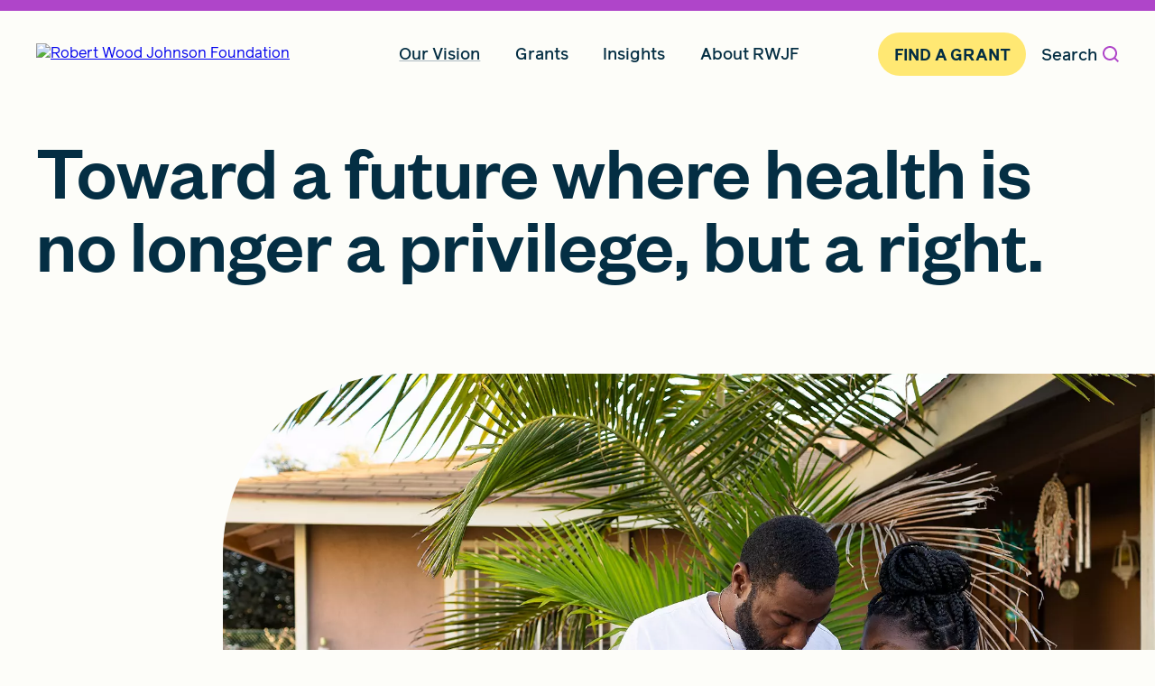

--- FILE ---
content_type: text/html;charset=utf-8
request_url: https://www.rwjf.org/en/our-vision.html
body_size: 14152
content:

<!DOCTYPE HTML>
<html lang="en">
    <head>
  
<script>

  var digitalData = {
      pageInfo: {
        site: 'rwjf',
        siteSection1: 'our-vision',
        siteSection2: '',
        siteSection3: '',
        siteSection4: '',
        siteSection5: '',
        analyticsId:'00052822',
        type: 't0-basic-page',
        contentType: 'no-content-type',
        datePublished: '2026/01/08'
      }
  };
  var dataIpApiKey = '52b34165fd21573e20db358413c53eef10a4c18a241984eb62332e4f';
</script>


  

  

  

  
    <script type="application/ld+json">
        {
  "@context" : "http://schema.org",
  "@type" : "WebPage",
  "inLanguage" : "en-US",
  "description" : "We take bold leaps to transform health in our lifetime and pave the way, together, to a future where health is no longer a privilege, but a right.",
  "url" : "https://www.rwjf.org/en/our-vision.html",
  "publisher" : {
    "@type" : "Organization",
    "url" : "https://www.rwjf.org",
    "logo" : "https://www.rwjf.org/content/dam/rwjf-web/rebrand-images/logos/rwjf-logo-darkblue.svg",
    "sameAs" : [ "https://www.facebook.com/RWJFoundation", "https://www.linkedin.com/company/rwjfoundation", "https://www.instagram.com/rwjfoundation" ],
    "address" : {
      "@type" : "PostalAddress",
      "postalCode" : "08540-6614",
      "addressRegion" : "United States",
      "addressCountry" : "NJ",
      "addressLocality" : "Princeton",
      "streetAddress" : "50 College Road East  "
    },
    "name" : "Robert Wood Johnson Foundation",
    "alternateName" : "RWJF",
    "foundingDate" : "1936",
    "description" : "RWJF is a leading national philanthropy dedicated to taking bold leaps to transform health in our lifetime. We work with others to achieve health equity faster and pave the way together to a future where health is no longer a privilege, but a right.   "
  }
}
    </script>


  

  <script>
    ;(function(win, doc, style, timeout) { var STYLE_ID = 'at-body-style'; function getParent() { return doc.getElementsByTagName('head')[0]; } function addStyle(parent, id, def) { if (!parent) { return; } var style = doc.createElement('style'); style.id = id; style.innerHTML = def; parent.appendChild(style); } function removeStyle(parent, id) { if (!parent) { return; } var style = doc.getElementById(id); if (!style) { return; } parent.removeChild(style); } addStyle(getParent(), STYLE_ID, style); setTimeout(function() { removeStyle(getParent(), STYLE_ID); }, timeout); }(window, document, "body {opacity: 0 !important}", 500));
  </script>
  <script async></script>

  
    <script src="//assets.adobedtm.com/3bb1666cfeb4/2d2d8337e5c4/launch-6df92d242e27.min.js" async></script>
  
  <meta charset="UTF-8"/>
  <title>Our Vision for Health Equity | | RWJF</title>
  <link rel="icon" type="image/x-icon" href="/content/dam/rwjf-components-guide/RWJF_Favicon.png"/>

  <!-- Preload commonly used custom fonts -->
  <link rel="preload" href="/etc.clientlibs/rwjf-web/clientlibs/clientlib-site/resources/fonts/webfonts/founders-grotesk-500.woff2" as="font" type="font/woff2" crossorigin="anonymous"/>
  <link rel="preload" href="/etc.clientlibs/rwjf-web/clientlibs/clientlib-site/resources/fonts/webfonts/reader-pro-500.woff2" as="font" type="font/woff2" crossorigin="anonymous"/>
  <link rel="preload" href="/etc.clientlibs/rwjf-web/clientlibs/clientlib-site/resources/fonts/webfonts/reader-pro-700.woff2" as="font" type="font/woff2" crossorigin="anonymous"/>

  
  
  <meta name="robots" content="max-image-preview:large"/>

  
  <meta name="description" content="We take bold leaps to transform health in our lifetime and pave the way, together, to a future where health is no longer a privilege, but a right."/>
  <meta name="template" content="t0-basic-page"/>
  <meta name="viewport" content="width=device-width, initial-scale=1"/>

  
  
  
  

  <meta name="twitter:card" content="summary_large_image"/>
  <meta name="twitter:site" content="@RWJF"/>
  <meta name="twitter:creator" content="@RWJF"/>
  <meta name="twitter:title" content="Our Vision"/>
  <meta name="twitter:description" content="We take bold leaps to transform health in our lifetime and pave the way, together, to a future where health is no longer a privilege, but a right."/>
  <meta name="twitter:image" content="https://www.rwjf.org/content/dam/rwjf-web/coh-prize-2023/los-angeles/RWJF2023_COH_LACounty_ClarkAnnabel_1022_2810.jpg.transform/socialtwitter/image.jpeg"/>
  <meta name="twitter:socialImage" content="/content/dam/rwjf-web/coh-prize-2023/los-angeles/RWJF2023_COH_LACounty_ClarkAnnabel_1022_2810.jpg"/>
  <meta property="twitter:account_id" content="17837184"/>

  <meta property="og:title" content="Our Vision"/>
  <meta property="og:description" content="We take bold leaps to transform health in our lifetime and pave the way, together, to a future where health is no longer a privilege, but a right."/>
  <meta property="og:image" content="https://www.rwjf.org/content/dam/rwjf-web/coh-prize-2023/los-angeles/RWJF2023_COH_LACounty_ClarkAnnabel_1022_2810.jpg.transform/socialog/image.jpeg"/>
  <meta property="og:type" content="article"/>
  <meta property="og:site_name" content="RWJF"/>
  <meta property="og:url" content="https://www.rwjf.org/content/rwjf-web/us/en/our-vision.html"/>

  <meta property="fb:app_id" content="226670624473819"/>

  
  
<link rel="canonical" href="/en/our-vision.html"/>

  

  

  
    
<link rel="stylesheet" href="/etc.clientlibs/rwjf-web/clientlibs/clientlib-base.min.482039242b0bd31604428b73ba5c4945.css" type="text/css">





  
    
    

    

    
    



    
    
<link rel="stylesheet" href="/etc.clientlibs/rwjf-web/clientlibs/clientlib-site.min.41e168298d84e63ed84db3530d9bc9bd.css" type="text/css">



    

  
  
    <script src="https://www.google.com/recaptcha/api.js?render=6Ld7dqorAAAAAIAefIumXAPxDqaVBd4luMMHmi1w"></script>
</head>
    <body class="page basicpage" id="page-cbe51c1832">
        
        
        
            

<div class="cmp-page__skiptomaincontent">
  <a class="cmp-page__skiptomaincontent-link cmp-button primary-cta" alt="Skip to main content link" href="#main-content"><span class="cmp-button__text">Skip to main content</span></a>
</div>


            



            
<div class="root responsivegrid">


<div class="aem-Grid aem-Grid--12 aem-Grid--default--12 ">
    
    <div class="experiencefragment aem-GridColumn aem-GridColumn--default--12">
<div id="experiencefragment-5735ad7798" class="cmp-experiencefragment cmp-experiencefragment--header">


    
    <div id="container-049862a852" class="cmp-container">
        


<div class="aem-Grid aem-Grid--12 aem-Grid--default--12 ">
    
    <div class="navigation aem-GridColumn aem-GridColumn--default--12">


<div class="cmp-navigation-outer cmp-navigation-outer--dialog-hidden" data-component="navigation">
  <div class="cmp-navigation-wrapper">
    <nav class="cmp-navigation" aria-label="Main Navigation">
      <div class="cmp-navigation__header" data-cmp-navigation-hook="mobileHeader">
        <a href="https://www.rwjf.org">
          <img class="cmp-navigation__header__img" src="/content/dam/rwjf-web/rebrand-images/logos/rwjf-logo-darkblue.svg" alt="Robert Wood Johnson Foundation" width="223px" height="40px"/>
        </a>
        <button type="button" tabindex="0" data-cmp-navigation-action="mobileOpenMenuDialog" class="cmp-navigation__header__button" aria-controls="navigation-menu-mobile">
          <span class="visually-hidden">Open </span>Menu
        </button>
      </div>
      <div data-cmp-navigation-hook="menuContent" class="cmp-navigation__content" aria-label="navigation menu">
        <ul data-cmp-navigation-hook="menuItems" class="cmp-navigation__items" role="menubar">
          <li class="cmp-navigation__item " role="none">
            <div class="cmp-navigation__item__header">
              
              <a href="/en/our-vision.html" class="cmp-navigation__item__link cmp-navigation__item__link--active" data-analytics-context="" data-component="cta" aria-expanded="false" role="menuitem" aria-haspopup="true">Our Vision</a>
            </div>
            <ul class="cmp-navigation__item__content" id="menu-items-accordion-1-0" role="menu">
              <li class="cmp-navigation__item__content__item" role="none">
                
                
    
                
                  
                  
                
    
                <a href="/en/our-vision.html" class="cmp-navigation__item__link__sublink cmp-navigation__item__link__sublink--active" data-analytics-context="Our Vision/" data-component="cta" role="menuitem">Our Vision Overview</a>
              </li>
            
              <li class="cmp-navigation__item__content__item" role="none">
                
                
    
                
    
                <a href="/en/our-vision/why-health-equity.html" class="cmp-navigation__item__link__sublink" data-analytics-context="Our Vision/" data-component="cta" role="menuitem">Why Health Equity</a>
              </li>
            
              <li class="cmp-navigation__item__content__item" role="none">
                
                
    
                
    
                <a href="/en/our-vision/affirming-diversity-equity-and-inclusion.html" class="cmp-navigation__item__link__sublink" data-analytics-context="Our Vision/" data-component="cta" role="menuitem">Affirming Diversity, Equity, and Inclusion (DEI)</a>
              </li>
            
              <li class="cmp-navigation__item__content__item" role="none">
                
                
    
                
    
                <a href="/en/our-vision/focus-areas.html" class="cmp-navigation__item__link__sublink" data-analytics-context="Our Vision/" data-component="cta" role="menuitem">Focus Areas</a>
              </li>
            
              <li class="cmp-navigation__item__content__item" role="none">
                
                
    
                
    
                <a href="/en/our-vision/new-jersey.html" class="cmp-navigation__item__link__sublink" data-analytics-context="Our Vision/" data-component="cta" role="menuitem">New Jersey</a>
              </li>
            
              <li class="cmp-navigation__item__content__item" role="none">
                
                
    
                
    
                <a href="/en/our-vision/measuring-rwjf-progress.html" class="cmp-navigation__item__link__sublink" data-analytics-context="Our Vision/" data-component="cta" role="menuitem">Measuring RWJF Progress</a>
              </li>
            </ul>
          </li>
        
          <li class="cmp-navigation__item " role="none">
            <div class="cmp-navigation__item__header">
              
              <a href="/en/grants.html" class="cmp-navigation__item__link" data-analytics-context="" data-component="cta" aria-expanded="false" role="menuitem" aria-haspopup="true">Grants</a>
            </div>
            <ul class="cmp-navigation__item__content" id="menu-items-accordion-1-1" role="menu">
              <li class="cmp-navigation__item__content__item" role="none">
                
                
    
                
                  
                  
                
    
                <a href="/en/grants.html" class="cmp-navigation__item__link__sublink" data-analytics-context="Grants/" data-component="cta" role="menuitem">Grants Overview</a>
              </li>
            
              <li class="cmp-navigation__item__content__item" role="none">
                
                
    
                
    
                <a href="/en/grants/active-funding-opportunities.html" class="cmp-navigation__item__link__sublink" data-analytics-context="Grants/" data-component="cta" role="menuitem">Active Funding Opportunities</a>
              </li>
            
              <li class="cmp-navigation__item__content__item" role="none">
                
                
    
                
    
                <a href="/en/grants/awarded-grants.html" class="cmp-navigation__item__link__sublink" data-analytics-context="Grants/" data-component="cta" role="menuitem">Awarded Grants</a>
              </li>
            
              <li class="cmp-navigation__item__content__item" role="none">
                
                
    
                
    
                <a href="/en/grants/grantee-stories.html" class="cmp-navigation__item__link__sublink" data-analytics-context="Grants/" data-component="cta" role="menuitem">Grantee Stories</a>
              </li>
            
              <li class="cmp-navigation__item__content__item" role="none">
                
                
    
                
    
                <a href="/en/grants/grant-process.html" class="cmp-navigation__item__link__sublink" data-analytics-context="Grants/" data-component="cta" role="menuitem">Grant Process</a>
              </li>
            
              <li class="cmp-navigation__item__content__item" role="none">
                
                
    
                
    
                <a href="/en/grants/grantee-resources.html" class="cmp-navigation__item__link__sublink" data-analytics-context="Grants/" data-component="cta" role="menuitem">Grantee Resources</a>
              </li>
            </ul>
          </li>
        
          <li class="cmp-navigation__item " role="none">
            <div class="cmp-navigation__item__header">
              
              <a href="/en/insights.html" class="cmp-navigation__item__link" data-analytics-context="" data-component="cta" aria-expanded="false" role="menuitem" aria-haspopup="true">Insights</a>
            </div>
            <ul class="cmp-navigation__item__content" id="menu-items-accordion-1-2" role="menu">
              <li class="cmp-navigation__item__content__item" role="none">
                
                
    
                
                  
                  
                
    
                <a href="/en/insights.html" class="cmp-navigation__item__link__sublink" data-analytics-context="Insights/" data-component="cta" role="menuitem">Insights Overview</a>
              </li>
            
              <li class="cmp-navigation__item__content__item" role="none">
                
                
    
                
    
                <a href="/en/insights/blog.html" class="cmp-navigation__item__link__sublink" data-analytics-context="Insights/" data-component="cta" role="menuitem">Blog</a>
              </li>
            
              <li class="cmp-navigation__item__content__item" role="none">
                
                
    
                
    
                <a href="/en/insights/our-research.html" class="cmp-navigation__item__link__sublink" data-analytics-context="Insights/" data-component="cta" role="menuitem">Our Research</a>
              </li>
            
              <li class="cmp-navigation__item__content__item" role="none">
                
                
    
                
    
                <a href="/en/insights/advocacy-and-policy.html" class="cmp-navigation__item__link__sublink" data-analytics-context="Insights/" data-component="cta" role="menuitem">Advocacy And Policy</a>
              </li>
            </ul>
          </li>
        
          <li class="cmp-navigation__item " role="none">
            <div class="cmp-navigation__item__header">
              
              <a href="/en/about-rwjf.html" class="cmp-navigation__item__link" data-analytics-context="" data-component="cta" aria-expanded="false" role="menuitem" aria-haspopup="true">About RWJF</a>
            </div>
            <ul class="cmp-navigation__item__content" id="menu-items-accordion-1-3" role="menu">
              <li class="cmp-navigation__item__content__item" role="none">
                
                
    
                
                  
                  
                
    
                <a href="/en/about-rwjf.html" class="cmp-navigation__item__link__sublink" data-analytics-context="About RWJF/" data-component="cta" role="menuitem">About RWJF Overview</a>
              </li>
            
              <li class="cmp-navigation__item__content__item" role="none">
                
                
    
                
    
                <a href="/en/about-rwjf/our-guiding-principles.html" class="cmp-navigation__item__link__sublink" data-analytics-context="About RWJF/" data-component="cta" role="menuitem">Our Guiding Principles</a>
              </li>
            
              <li class="cmp-navigation__item__content__item" role="none">
                
                
    
                
    
                <a href="/en/about-rwjf/how-we-work.html" class="cmp-navigation__item__link__sublink" data-analytics-context="About RWJF/" data-component="cta" role="menuitem">How We Work</a>
              </li>
            
              <li class="cmp-navigation__item__content__item" role="none">
                
                
    
                
    
                <a href="/en/about-rwjf/impact-investing.html" class="cmp-navigation__item__link__sublink" data-analytics-context="About RWJF/" data-component="cta" role="menuitem">Impact Investments</a>
              </li>
            
              <li class="cmp-navigation__item__content__item" role="none">
                
                
    
                
    
                <a href="/en/about-rwjf/newsroom.html" class="cmp-navigation__item__link__sublink" data-analytics-context="About RWJF/" data-component="cta" role="menuitem">Press Room</a>
              </li>
            
              <li class="cmp-navigation__item__content__item" role="none">
                
                
    
                
    
                <a href="/en/about-rwjf/careers.html" class="cmp-navigation__item__link__sublink" data-analytics-context="About RWJF/" data-component="cta" role="menuitem">Careers</a>
              </li>
            
              <li class="cmp-navigation__item__content__item" role="none">
                
                
    
                
    
                <a href="/en/about-rwjf/contact-us.html" class="cmp-navigation__item__link__sublink" data-analytics-context="About RWJF/" data-component="cta" role="menuitem">Contact Us</a>
              </li>
            
              <li class="cmp-navigation__item__content__item" role="none">
                
                
    
                
    
                <a href="/en/about-rwjf/rwjf-accessibility-statement.html" class="cmp-navigation__item__link__sublink" data-analytics-context="About RWJF/" data-component="cta" role="menuitem">Accessibility Statement</a>
              </li>
            
              <li class="cmp-navigation__item__content__item" role="none">
                
                
    
                
    
                <a href="/en/about-rwjf/board-of-trustees.html" class="cmp-navigation__item__link__sublink" data-analytics-context="About RWJF/" data-component="cta" role="menuitem">Board of Trustees</a>
              </li>
            </ul>
          </li>
        </ul>
        <a href="/en/grants/active-funding-opportunities.html" class="cmp-navigation__action-item cmp-navigation__item__link--highlighted" data-cmp-navigation-hook="promoCTA" data-analytics-context="Site Nav Promo CTA" data-component="cta">
          Find A Grant
        </a>
        <!-- open search dialog button -->
        <button data-cmp-navigation-action="toggleSearch" class="cmp-navigation__item__search">
          Search
          <span aria-hidden="true" class="icon icon-search"></span>
        </button>
        <div data-cmp-navigation-hook="searchBar" class="cmp-navigation__item__searchbar" role="dialog" aria-modal="true" aria-labelledby="global-search-dialog-label">
          <span id="global-search-dialog-label" class="visually-hidden">Global Search Dialog</span>
          <label for="searchInput">Search by Keyword</label>
          <div class="cmp-navigation__item__input__container" id="cmp-navigation__item__input__container">
            <div class="cmp-navigation__item__input__wrapper">
              <input id="searchInput" data-cmp-navigation-hook="searchInput" class="cmp-navigation__item__input" placeholder="SEARCH RWJF" data-url="/en/search-results.html" data-suggester-url="/content/rwjf-web/us/en/_jcr_content.suggester.json"/>
              <!-- clear search button -->
              <button class="cmp-navigation__item__search--iconClose" data-cmp-navigation-action="clearSearch" aria-label="Clear search" type="button">
                <span aria-hidden="true" class="icon icon-close"></span>
              </button>
            </div>
            <ul class="suggestions suggestions--desktop hide" data-expanded="false"></ul>
          </div>
          <!-- submit search button -->
          <button class="cmp-navigation__item__search--submitSearchText" data-cmp-navigation-action="submitSearch" type="button">
            Search
          </button>
          <div data-cmp-navigation-hook="closeSidebar" class="cmp-navigation__item__input__close__container">
            <!-- this button only shows up when input search bar is showing -->
            <button class="cmp-navigation__item__input__close" aria-label="Close search input" aria-expanded="true" aria-controls="cmp-navigation__item__input__container">
              Close <span class="visually-hidden"> search input</span>
              <span aria-hidden="true" class="icon icon-close"></span>
            </button>
          </div>
        </div>
      </div>
      <div class="navigation__dialog__menu--mobile hidden" role="dialog" aria-modal="true" title="Navigation Menu">
        <div class="cmp-navigation__header">
          <a href="https://www.rwjf.org">
            <img class="cmp-navigation__header__img" src="/content/dam/rwjf-web/rebrand-images/logos/rwjf-logo-darkblue.svg" alt="Robert Wood Johnson Foundation" width="223px" height="40px"/>
          </a>
          <button type="button" tabindex="0" data-cmp-navigation-action="mobileCloseMenuDialog" class="cmp-navigation__header__button" aria-label="close navigation menu" aria-controls="navigation-menu-mobile">
            Close<span class="visually-hidden"> Menu</span>
            <span id="close-icon" aria-hidden="true" class="icon icon-close"></span>
          </button>
        </div>
        <div data-cmp-navigation-hook="mobileMenuContent" class="cmp-navigation__content cmp-navigation__content--expanded" id="navigation-menu-mobile" aria-label="navigation menu">
          <ul data-cmp-navigation-hook="menuItemsMobile" class="cmp-navigation__items" role="menubar">
            <li class="cmp-navigation__item " role="none">
              <div class="cmp-navigation__item__header">
                
                <a href="#" class="cmp-navigation__item__link cmp-navigation__item__link--active" data-analytics-context="" data-component="cta" aria-expanded="false" role="menuitem" aria-haspopup="true">Our Vision</a>
                <div class="cmp-navigation__item__icon-wrapper">
                  <span aria-hidden="true" class="icon icon-plus"></span>
                </div>
              </div>
              <ul class="cmp-navigation__item__content" id="menu-items-accordion-2-0" role="menu">
                <li class="cmp-navigation__item__content__item" role="none">
                  
                  
      
                  
                    
                    
                  
      
                  <a href="/en/our-vision.html" class="cmp-navigation__item__link__sublink cmp-navigation__item__link__sublink--active" data-analytics-context="Our Vision/" data-component="cta" role="menuitem">Our Vision Overview</a>
                </li>
              
                <li class="cmp-navigation__item__content__item" role="none">
                  
                  
      
                  
      
                  <a href="/en/our-vision/why-health-equity.html" class="cmp-navigation__item__link__sublink" data-analytics-context="Our Vision/" data-component="cta" role="menuitem">Why Health Equity</a>
                </li>
              
                <li class="cmp-navigation__item__content__item" role="none">
                  
                  
      
                  
      
                  <a href="/en/our-vision/affirming-diversity-equity-and-inclusion.html" class="cmp-navigation__item__link__sublink" data-analytics-context="Our Vision/" data-component="cta" role="menuitem">Affirming Diversity, Equity, and Inclusion (DEI)</a>
                </li>
              
                <li class="cmp-navigation__item__content__item" role="none">
                  
                  
      
                  
      
                  <a href="/en/our-vision/focus-areas.html" class="cmp-navigation__item__link__sublink" data-analytics-context="Our Vision/" data-component="cta" role="menuitem">Focus Areas</a>
                </li>
              
                <li class="cmp-navigation__item__content__item" role="none">
                  
                  
      
                  
      
                  <a href="/en/our-vision/new-jersey.html" class="cmp-navigation__item__link__sublink" data-analytics-context="Our Vision/" data-component="cta" role="menuitem">New Jersey</a>
                </li>
              
                <li class="cmp-navigation__item__content__item" role="none">
                  
                  
      
                  
      
                  <a href="/en/our-vision/measuring-rwjf-progress.html" class="cmp-navigation__item__link__sublink" data-analytics-context="Our Vision/" data-component="cta" role="menuitem">Measuring RWJF Progress</a>
                </li>
              </ul>
            </li>
          
            <li class="cmp-navigation__item " role="none">
              <div class="cmp-navigation__item__header">
                
                <a href="#" class="cmp-navigation__item__link" data-analytics-context="" data-component="cta" aria-expanded="false" role="menuitem" aria-haspopup="true">Grants</a>
                <div class="cmp-navigation__item__icon-wrapper">
                  <span aria-hidden="true" class="icon icon-plus"></span>
                </div>
              </div>
              <ul class="cmp-navigation__item__content" id="menu-items-accordion-2-1" role="menu">
                <li class="cmp-navigation__item__content__item" role="none">
                  
                  
      
                  
                    
                    
                  
      
                  <a href="/en/grants.html" class="cmp-navigation__item__link__sublink" data-analytics-context="Grants/" data-component="cta" role="menuitem">Grants Overview</a>
                </li>
              
                <li class="cmp-navigation__item__content__item" role="none">
                  
                  
      
                  
      
                  <a href="/en/grants/active-funding-opportunities.html" class="cmp-navigation__item__link__sublink" data-analytics-context="Grants/" data-component="cta" role="menuitem">Active Funding Opportunities</a>
                </li>
              
                <li class="cmp-navigation__item__content__item" role="none">
                  
                  
      
                  
      
                  <a href="/en/grants/awarded-grants.html" class="cmp-navigation__item__link__sublink" data-analytics-context="Grants/" data-component="cta" role="menuitem">Awarded Grants</a>
                </li>
              
                <li class="cmp-navigation__item__content__item" role="none">
                  
                  
      
                  
      
                  <a href="/en/grants/grantee-stories.html" class="cmp-navigation__item__link__sublink" data-analytics-context="Grants/" data-component="cta" role="menuitem">Grantee Stories</a>
                </li>
              
                <li class="cmp-navigation__item__content__item" role="none">
                  
                  
      
                  
      
                  <a href="/en/grants/grant-process.html" class="cmp-navigation__item__link__sublink" data-analytics-context="Grants/" data-component="cta" role="menuitem">Grant Process</a>
                </li>
              
                <li class="cmp-navigation__item__content__item" role="none">
                  
                  
      
                  
      
                  <a href="/en/grants/grantee-resources.html" class="cmp-navigation__item__link__sublink" data-analytics-context="Grants/" data-component="cta" role="menuitem">Grantee Resources</a>
                </li>
              </ul>
            </li>
          
            <li class="cmp-navigation__item " role="none">
              <div class="cmp-navigation__item__header">
                
                <a href="#" class="cmp-navigation__item__link" data-analytics-context="" data-component="cta" aria-expanded="false" role="menuitem" aria-haspopup="true">Insights</a>
                <div class="cmp-navigation__item__icon-wrapper">
                  <span aria-hidden="true" class="icon icon-plus"></span>
                </div>
              </div>
              <ul class="cmp-navigation__item__content" id="menu-items-accordion-2-2" role="menu">
                <li class="cmp-navigation__item__content__item" role="none">
                  
                  
      
                  
                    
                    
                  
      
                  <a href="/en/insights.html" class="cmp-navigation__item__link__sublink" data-analytics-context="Insights/" data-component="cta" role="menuitem">Insights Overview</a>
                </li>
              
                <li class="cmp-navigation__item__content__item" role="none">
                  
                  
      
                  
      
                  <a href="/en/insights/blog.html" class="cmp-navigation__item__link__sublink" data-analytics-context="Insights/" data-component="cta" role="menuitem">Blog</a>
                </li>
              
                <li class="cmp-navigation__item__content__item" role="none">
                  
                  
      
                  
      
                  <a href="/en/insights/our-research.html" class="cmp-navigation__item__link__sublink" data-analytics-context="Insights/" data-component="cta" role="menuitem">Our Research</a>
                </li>
              
                <li class="cmp-navigation__item__content__item" role="none">
                  
                  
      
                  
      
                  <a href="/en/insights/advocacy-and-policy.html" class="cmp-navigation__item__link__sublink" data-analytics-context="Insights/" data-component="cta" role="menuitem">Advocacy And Policy</a>
                </li>
              </ul>
            </li>
          
            <li class="cmp-navigation__item " role="none">
              <div class="cmp-navigation__item__header">
                
                <a href="#" class="cmp-navigation__item__link" data-analytics-context="" data-component="cta" aria-expanded="false" role="menuitem" aria-haspopup="true">About RWJF</a>
                <div class="cmp-navigation__item__icon-wrapper">
                  <span aria-hidden="true" class="icon icon-plus"></span>
                </div>
              </div>
              <ul class="cmp-navigation__item__content" id="menu-items-accordion-2-3" role="menu">
                <li class="cmp-navigation__item__content__item" role="none">
                  
                  
      
                  
                    
                    
                  
      
                  <a href="/en/about-rwjf.html" class="cmp-navigation__item__link__sublink" data-analytics-context="About RWJF/" data-component="cta" role="menuitem">About RWJF Overview</a>
                </li>
              
                <li class="cmp-navigation__item__content__item" role="none">
                  
                  
      
                  
      
                  <a href="/en/about-rwjf/our-guiding-principles.html" class="cmp-navigation__item__link__sublink" data-analytics-context="About RWJF/" data-component="cta" role="menuitem">Our Guiding Principles</a>
                </li>
              
                <li class="cmp-navigation__item__content__item" role="none">
                  
                  
      
                  
      
                  <a href="/en/about-rwjf/how-we-work.html" class="cmp-navigation__item__link__sublink" data-analytics-context="About RWJF/" data-component="cta" role="menuitem">How We Work</a>
                </li>
              
                <li class="cmp-navigation__item__content__item" role="none">
                  
                  
      
                  
      
                  <a href="/en/about-rwjf/impact-investing.html" class="cmp-navigation__item__link__sublink" data-analytics-context="About RWJF/" data-component="cta" role="menuitem">Impact Investments</a>
                </li>
              
                <li class="cmp-navigation__item__content__item" role="none">
                  
                  
      
                  
      
                  <a href="/en/about-rwjf/newsroom.html" class="cmp-navigation__item__link__sublink" data-analytics-context="About RWJF/" data-component="cta" role="menuitem">Press Room</a>
                </li>
              
                <li class="cmp-navigation__item__content__item" role="none">
                  
                  
      
                  
      
                  <a href="/en/about-rwjf/careers.html" class="cmp-navigation__item__link__sublink" data-analytics-context="About RWJF/" data-component="cta" role="menuitem">Careers</a>
                </li>
              
                <li class="cmp-navigation__item__content__item" role="none">
                  
                  
      
                  
      
                  <a href="/en/about-rwjf/contact-us.html" class="cmp-navigation__item__link__sublink" data-analytics-context="About RWJF/" data-component="cta" role="menuitem">Contact Us</a>
                </li>
              
                <li class="cmp-navigation__item__content__item" role="none">
                  
                  
      
                  
      
                  <a href="/en/about-rwjf/rwjf-accessibility-statement.html" class="cmp-navigation__item__link__sublink" data-analytics-context="About RWJF/" data-component="cta" role="menuitem">Accessibility Statement</a>
                </li>
              
                <li class="cmp-navigation__item__content__item" role="none">
                  
                  
      
                  
      
                  <a href="/en/about-rwjf/board-of-trustees.html" class="cmp-navigation__item__link__sublink" data-analytics-context="About RWJF/" data-component="cta" role="menuitem">Board of Trustees</a>
                </li>
              </ul>
            </li>
          </ul>
          <a href="/en/grants/active-funding-opportunities.html" class="cmp-navigation__action-item cmp-navigation__item__link--highlighted" data-cmp-navigation-hook="promoCTA" data-analytics-context="Site Nav Promo CTA" data-component="cta">
            Find A Grant
          </a>
          <div data-cmp-navigation-hook="searchBar" class="cmp-navigation__item__searchbar" role="dialog" aria-modal="true" aria-labelledby="global-search-dialog-label-mobile">
            <span id="global-search-dialog-label-mobile" class="visually-hidden">Global Search Dialog</span>
            <label for="searchInputMobile">Search by Keyword</label>
            <div class="cmp-navigation__item__input__container" id="cmp-navigation__item__input__container">
              <div class="cmp-navigation__item__input__wrapper">
                <input id="searchInputMobile" data-cmp-navigation-hook="searchInputMobile" class="cmp-navigation__item__input" placeholder="SEARCH RWJF" data-url="/en/search-results.html" data-suggester-url="/content/rwjf-web/us/en/_jcr_content.suggester.json"/>
                <!-- clear search button -->
                <button class="cmp-navigation__item__search--iconClose" data-cmp-navigation-action="clearSearchMobile" aria-label="Clear search" type="button">
                  <span aria-hidden="true" class="icon icon-close"></span>
                </button>
              </div>
            </div>
            <ul class="suggestions suggestions--mobile hide" data-expanded="false"></ul>
            <!-- submit search button -->
            <button class="cmp-navigation__item__search--submitSearchText" data-cmp-navigation-action="submitSearchMobile" type="button">
              Search
            </button>
          </div>
        </div>
      </div>
    </nav>
  </div>
</div>
</div>

    
</div>

    </div>

    
</div>

    
</div>
<div class="main-content container responsivegrid aem-GridColumn aem-GridColumn--default--12">

    
    
  
  <main id="main-content" class="cmp-container">
    
    <div class="hero image cmp-hero__style-A cmp-hero__style-bg-blue cmp-hero__style-A--image-right">


  <section class="cmp-hero" data-component="hero">
    
    <!-- Content -->
    <div class="cmp-hero__content">
      <div class="cmp-hero__content-headings">
        
        <!-- Headline -->
        
          <div class="cmp-hero__content-headings-heading" data-cmp-hero="title">
           <h1>Toward a future where health is no longer a privilege, but a right.</h1>

          </div>
        
        
        <!-- Subhead -->
        
        
        <!-- Article info (style C) -->
        
      </div>
      
      <!-- CTA Button -->
      
      
    </div>

    <!-- Secondary Media (Style D)-->
    <div class="cmp-hero__secondary-media-container">
      <div class="cmp-hero__media">

        <!-- Secondary image -->
        <div class="cmp-hero__image cmp-hero__image--secondary">

    
</div>
      </div>
    </div>

    <!-- Primary Media -->
    <div class="cmp-hero__media-container">
      <div class="cmp-hero__media">

        <!-- Primary image -->
        <div class="cmp-hero__image cmp-hero__image--primary">
            <div data-cmp-is="image" data-cmp-dmimage data-cmp-src="https://rwjf.scene7.com/is/image/rwjf/RWJF2023_COH_LACounty_ClarkAnnabel_1022_2810?ts=1755789155865&amp;$HeroDesktop$&amp;dpr=off" data-title="A man and woman coddle a newborn baby." data-asset-id="b290fc6f-9f4b-453c-b728-a0e4b5fe2656" id="hero-5d5cfd4a45" data-cmp-hook-image="imageV3" class="cmp-image" itemscope itemtype="http://schema.org/ImageObject">
     
     
          <img src="https://rwjf.scene7.com/is/image/rwjf/RWJF2023_COH_LACounty_ClarkAnnabel_1022_2810?ts=1755789155865&$HeroDesktop$&dpr=off" loading="lazy" class="cmp-image__image" itemprop="contentUrl" width="5271" height="3514" alt="A man and woman coddle a newborn baby."/>
      
  
  
</div>

    

        </div>
      </div>
    </div>
    
    <!-- Caption will be moved here via hero.js -->
    <div class="cmp-hero__caption-container">
      <div class="cmp-hero__caption">
        <div class="cmp-hero__image cmp-hero__caption--primary"></div>
      </div>
    </div>
  </section>

  
    




</div>
<div class="column-control ss-bg-dark"><div class="container   top   top-outer bottom   bottom-outer">
  
  <section>
    <div class="column-control__grid  column-control__grid--mobile-breakpoint">
      
      
      
      
      
      
      
      
        <div class="column-control__col align-items-start " style="--span: 8;" data-column-span="8">


<div class="aem-Grid aem-Grid--12 aem-Grid--default--12 ">
    
    <div class="text aem-GridColumn aem-GridColumn--default--12"><div data-text="&lt;h2>&amp;nbsp;&lt;/h2>
&lt;h2>Our three generational goals to transform health in our lifetime&lt;/h2>
" data-isAbstract="false" class="cmp-text">
   <h2> </h2>
<h2>Our three generational goals to transform health in our lifetime</h2>

</div>

    
</div>

    
</div>
</div>
        <div class="column-control__col align-items-start " style="--span: 4;" data-column-span="4">


<div class="aem-Grid aem-Grid--12 aem-Grid--default--12 ">
    
    
    
</div>
</div>
      
      
      
    </div>
  </section>
</div>
</div>
<div class="column-control ss-bg-dark"><div class="container   top   top-outer bottom--large   bottom-outer">
  
  <section>
    <div class="column-control__grid  column-control__grid--mobile-breakpoint">
      
      
      
        <div class="column-control__col align-items-start " style="--span: 4;" data-column-span="4">


<div class="aem-Grid aem-Grid--12 aem-Grid--default--12 ">
    
    <div class="text-icon image aem-GridColumn aem-GridColumn--default--12">
<div>
  <div class="text-icon__image">
    <div data-cmp-is="image" data-cmp-src="/en/our-vision/_jcr_content/root/container/column_control_300555452/col-6-6-1/text_icon.coreimg{.width}.svg/1762354399721/icon-h2-1.svg" data-asset-id="1da395a6-5c04-4e95-8239-fb41a568f0bc" id="text-icon-a6c7b6a0c3" data-cmp-hook-image="imageV3" class="cmp-image" itemscope itemtype="http://schema.org/ImageObject">
     
     
          <img src="/en/our-vision/_jcr_content/root/container/column_control_300555452/col-6-6-1/text_icon.coreimg.svg/1762354399721/icon-h2-1.svg" loading="lazy" class="cmp-image__image" itemprop="contentUrl" alt role="presentation"/>
      
  
  
</div>

    

  </div>
  <div class="text-icon__text">
    <div class="text-icon__text--title cmp-text">
      <h3 class="heading6-style">Economic Inclusion for Family Wellbeing</h3>
    </div>
    <div class="text-icon__text--description cmp-text">
      A future where our tax and caregiving systems ensure all families don't have to choose between paying for meals or paying their bills.
    </div>
  </div>
</div>
</div>

    
</div>
</div>
        <div class="column-control__col align-items-start " style="--span: 4;" data-column-span="4">


<div class="aem-Grid aem-Grid--12 aem-Grid--default--12 ">
    
    <div class="text-icon image aem-GridColumn aem-GridColumn--default--12">
<div>
  <div class="text-icon__image">
    <div data-cmp-is="image" data-cmp-src="/en/our-vision/_jcr_content/root/container/column_control_300555452/col-6-6-2/text_icon_copy.coreimg{.width}.svg/1760037928758/icon-h2-2.svg" data-asset-id="4016dfcd-9237-4937-b8ca-6a2a00475073" id="text-icon-b9becf50ae" data-cmp-hook-image="imageV3" class="cmp-image" itemscope itemtype="http://schema.org/ImageObject">
     
     
          <img src="/en/our-vision/_jcr_content/root/container/column_control_300555452/col-6-6-2/text_icon_copy.coreimg.svg/1760037928758/icon-h2-2.svg" loading="lazy" class="cmp-image__image" itemprop="contentUrl" alt role="presentation"/>
      
  
  
</div>

    

  </div>
  <div class="text-icon__text">
    <div class="text-icon__text--title cmp-text">
      <h3 class="heading6-style">Equitable and Accountable Public Health and Healthcare Systems</h3>
    </div>
    <div class="text-icon__text--description cmp-text">
      A future where our health systems are trustworthy and accountable to their communities—delivering high-quality care for all.
    </div>
  </div>
</div>
</div>

    
</div>
</div>
        <div class="column-control__col align-items-start " style="--span: 4;" data-column-span="4">


<div class="aem-Grid aem-Grid--12 aem-Grid--default--12 ">
    
    <div class="text-icon image aem-GridColumn aem-GridColumn--default--12">
<div>
  <div class="text-icon__image">
    <div data-cmp-is="image" data-cmp-src="/en/our-vision/_jcr_content/root/container/column_control_300555452/col-6-6-3/text_icon_copy.coreimg{.width}.svg/1760037932265/icon-h2-3.svg" data-asset-id="80130747-a096-4188-9d25-602191c468f4" id="text-icon-c36e0215b4" data-cmp-hook-image="imageV3" class="cmp-image" itemscope itemtype="http://schema.org/ImageObject">
     
     
          <img src="/en/our-vision/_jcr_content/root/container/column_control_300555452/col-6-6-3/text_icon_copy.coreimg.svg/1760037932265/icon-h2-3.svg" loading="lazy" class="cmp-image__image" itemprop="contentUrl" alt role="presentation"/>
      
  
  
</div>

    

  </div>
  <div class="text-icon__text">
    <div class="text-icon__text--title cmp-text">
      <h3 class="heading6-style">Healthy and Equitable Community Conditions</h3>
    </div>
    <div class="text-icon__text--description cmp-text">
      A future where everyone has access to safe drinking water and housing; where jobs pay a living wage; where all residents are treated with respect and dignity; where communities flourish.
    </div>
  </div>
</div>
</div>

    
</div>
</div>
      
      
      
      
      
      
      
      
    </div>
  </section>
</div>
</div>
<div class="column-control"><div class="container   top--xlarge   top-outer bottom   bottom-outer">
  
  <section>
    <div class="column-control__grid  column-control__grid--mobile-breakpoint">
      <div class="column-control__col align-items-start " style="--span: 12;" data-column-span="12">


<div class="aem-Grid aem-Grid--12 aem-Grid--default--12 ">
    
    <div class="blockquote image ss-bg-orange ss-media-left aem-GridColumn aem-GridColumn--default--12">


<article class="cmp-blockquote">
  <figure class="cmp-blockquote__img"><div data-cmp-is="image" data-cmp-dmimage data-cmp-src="https://rwjf.scene7.com/is/image/rwjf/RWJF2023_COH_ZuniPueblo_GoodluckKalen_0924_0176?ts=1755804645289&amp;dpr=off" data-asset-id="acf11a05-7721-4862-87b8-8f23837f1446" id="blockquote-f7b34ac6e6" data-cmp-hook-image="imageV3" class="cmp-image" itemscope itemtype="http://schema.org/ImageObject">
     
     
          <img src="https://rwjf.scene7.com/is/image/rwjf/RWJF2023_COH_ZuniPueblo_GoodluckKalen_0924_0176?ts=1755804645289&dpr=off" loading="lazy" class="cmp-image__image" itemprop="contentUrl" width="5760" height="3840" alt role="presentation"/>
      
  
  
</div>

    
</figure>
  <figure class="cmp-blockquote__content">
    <blockquote class="cmp-blockquote__quote">
        <p>&quot;For too long, our social practices, laws, and policies have placed more value on some lives than others based on race, class, and other factors. To achieve health equity, we have to uproot this hierarchy of human value.&quot;</p>

    </blockquote>
    <figcaption class="cmp-blockquote__attribution-wrapper">
      <div class="cmp-blockquote__attribution">
        <p>Richard E. Besser, MD</p>

      </div>
      <div class="cmp-blockquote__title">
        <p>RWJF President and CEO</p>

      </div>
    </figcaption>
  </figure>
</article></div>

    
</div>
</div>
      
      
      
      
      
      
      
      
      
    </div>
  </section>
</div>
</div>
<div class="column-control"><div class="container   top--xlarge   top-outer bottom   bottom-outer">
  
  <section>
    <div class="column-control__grid  column-control__grid--mobile-breakpoint">
      
      
      
      
      
      
      
      
        <div class="column-control__col align-items-start " style="--span: 8;" data-column-span="8">


<div class="aem-Grid aem-Grid--12 aem-Grid--default--12 ">
    
    <div class="text aem-GridColumn aem-GridColumn--default--12"><div data-text="&lt;p>&lt;span class=&#34;heading3-style&#34;>Challenging our institutions and systems to do better.&lt;/span>&lt;/p>
" data-isAbstract="false" class="cmp-text">
   <p><span class="heading3-style">Challenging our institutions and systems to do better.</span></p>

</div>

    
</div>

    
</div>
</div>
        <div class="column-control__col align-items-start " style="--span: 4;" data-column-span="4">


<div class="aem-Grid aem-Grid--12 aem-Grid--default--12 ">
    
    <div class="text aem-GridColumn aem-GridColumn--default--12"><div data-text="&lt;p>We tackle the root causes of structural racism and other forms of discrimination across seven systems that shape our lives.&lt;/p>
" data-isAbstract="false" class="cmp-text">
   <p>We tackle the root causes of structural racism and other forms of discrimination across seven systems that shape our lives.</p>

</div>

    
</div>

    
</div>
</div>
      
      
      
    </div>
  </section>
</div>
</div>
<div class="column-control"><div class="container   top--small   top-outer bottom   bottom-outer">
  
  <section>
    <div class="column-control__grid  column-control__grid--mobile-breakpoint">
      
      
      
      
        <div class="column-control__col align-items-start " style="--span: 3;" data-column-span="3">


<div class="aem-Grid aem-Grid--12 aem-Grid--default--12 ">
    
    <div class="text-icon image aem-GridColumn aem-GridColumn--default--12">
<div>
  <div class="text-icon__image">
    <div data-cmp-is="image" data-cmp-src="/en/our-vision/_jcr_content/root/container/column_control_552627166/col-6-6-1/text_icon.coreimg{.width}.svg/1760037926467/icon-h2-1.svg" data-asset-id="1da395a6-5c04-4e95-8239-fb41a568f0bc" id="text-icon-e182fba4f4" data-cmp-hook-image="imageV3" class="cmp-image" itemscope itemtype="http://schema.org/ImageObject">
     
     
          <img src="/en/our-vision/_jcr_content/root/container/column_control_552627166/col-6-6-1/text_icon.coreimg.svg/1760037926467/icon-h2-1.svg" loading="lazy" class="cmp-image__image" itemprop="contentUrl" alt role="presentation"/>
      
  
  
</div>

    

  </div>
  <div class="text-icon__text">
    <div class="text-icon__text--title cmp-text">
      <h3 class="heading6-style">Community Development</h3>
    </div>
    <div class="text-icon__text--description cmp-text">
      We're working to ensure safe, affordable places to live and easy access to healthy food, clean water, and good job opportunities.
    </div>
  </div>
</div>
</div>

    
</div>
</div>
        <div class="column-control__col align-items-start " style="--span: 3;" data-column-span="3">


<div class="aem-Grid aem-Grid--12 aem-Grid--default--12 ">
    
    <div class="text-icon image aem-GridColumn aem-GridColumn--default--12">
<div>
  <div class="text-icon__image">
    <div data-cmp-is="image" data-cmp-src="/en/our-vision/_jcr_content/root/container/column_control_552627166/col-6-6-2/text_icon_copy.coreimg{.width}.svg/1760037928758/icon-h2-2.svg" data-asset-id="4016dfcd-9237-4937-b8ca-6a2a00475073" id="text-icon-9b0173bf63" data-cmp-hook-image="imageV3" class="cmp-image" itemscope itemtype="http://schema.org/ImageObject">
     
     
          <img src="/en/our-vision/_jcr_content/root/container/column_control_552627166/col-6-6-2/text_icon_copy.coreimg.svg/1760037928758/icon-h2-2.svg" loading="lazy" class="cmp-image__image" itemprop="contentUrl" alt role="presentation"/>
      
  
  
</div>

    

  </div>
  <div class="text-icon__text">
    <div class="text-icon__text--title cmp-text">
      <h3 class="heading6-style">Economic Inclusion for Families</h3>
    </div>
    <div class="text-icon__text--description cmp-text">
      We envision U.S. tax and caregiving systems that support caregivers, so all families have the resources they need to raise thriving children.
    </div>
  </div>
</div>
</div>

    
</div>
</div>
        <div class="column-control__col align-items-start " style="--span: 3;" data-column-span="3">


<div class="aem-Grid aem-Grid--12 aem-Grid--default--12 ">
    
    <div class="text-icon image aem-GridColumn aem-GridColumn--default--12">
<div>
  <div class="text-icon__image">
    <div data-cmp-is="image" data-cmp-src="/en/our-vision/_jcr_content/root/container/column_control_552627166/col-6-6-3/text_icon_copy.coreimg{.width}.svg/1760037932265/icon-h2-3.svg" data-asset-id="80130747-a096-4188-9d25-602191c468f4" id="text-icon-a6edc20f34" data-cmp-hook-image="imageV3" class="cmp-image" itemscope itemtype="http://schema.org/ImageObject">
     
     
          <img src="/en/our-vision/_jcr_content/root/container/column_control_552627166/col-6-6-3/text_icon_copy.coreimg.svg/1760037932265/icon-h2-3.svg" loading="lazy" class="cmp-image__image" itemprop="contentUrl" alt role="presentation"/>
      
  
  
</div>

    

  </div>
  <div class="text-icon__text">
    <div class="text-icon__text--title cmp-text">
      <h3 class="heading6-style">Government</h3>
    </div>
    <div class="text-icon__text--description cmp-text">
      We envision a more inclusive, effective, and multiracial democracy where everyone can participate in the political processes that impact health.
    </div>
  </div>
</div>
</div>

    
</div>
</div>
        <div class="column-control__col align-items-start " style="--span: 3;" data-column-span="3">


<div class="aem-Grid aem-Grid--12 aem-Grid--default--12 ">
    
    <div class="text-icon image aem-GridColumn aem-GridColumn--default--12">
<div>
  <div class="text-icon__image">
    <div data-cmp-is="image" data-cmp-src="/en/our-vision/_jcr_content/root/container/column_control_552627166/col-6-6-4/text_icon_copy.coreimg{.width}.svg/1760037933375/icon-h2-4.svg" data-asset-id="66c922cd-9dba-4fda-8f67-6f7c8f5732a3" id="text-icon-2f635c8543" data-cmp-hook-image="imageV3" class="cmp-image" itemscope itemtype="http://schema.org/ImageObject">
     
     
          <img src="/en/our-vision/_jcr_content/root/container/column_control_552627166/col-6-6-4/text_icon_copy.coreimg.svg/1760037933375/icon-h2-4.svg" loading="lazy" class="cmp-image__image" itemprop="contentUrl" alt role="presentation"/>
      
  
  
</div>

    

  </div>
  <div class="text-icon__text">
    <div class="text-icon__text--title cmp-text">
      <h3 class="heading6-style">Health Science Knowledge</h3>
    </div>
    <div class="text-icon__text--description cmp-text">
      We're working to broaden how we collect, share, and use data, including cultural and community knowledge, to prioritize health equity.
    </div>
  </div>
</div>
</div>

    
</div>
</div>
      
      
      
      
      
      
      
    </div>
  </section>
</div>
</div>
<div class="column-control"><div class="container   top   top-outer bottom--xlarge   bottom-outer">
  
  <section>
    <div class="column-control__grid  column-control__grid--mobile-breakpoint">
      
      
      
      
        <div class="column-control__col align-items-start " style="--span: 3;" data-column-span="3">


<div class="aem-Grid aem-Grid--12 aem-Grid--default--12 ">
    
    <div class="text-icon image aem-GridColumn aem-GridColumn--default--12">
<div>
  <div class="text-icon__image">
    <div data-cmp-is="image" data-cmp-src="/en/our-vision/_jcr_content/root/container/column_control_1504526951/col-6-6-1/text_icon_copy.coreimg{.width}.svg/1760037934613/icon-h2-5.svg" data-asset-id="3c5df7af-a506-4a9b-9efd-2a8d9ffa3468" id="text-icon-f8bd34a706" data-cmp-hook-image="imageV3" class="cmp-image" itemscope itemtype="http://schema.org/ImageObject">
     
     
          <img src="/en/our-vision/_jcr_content/root/container/column_control_1504526951/col-6-6-1/text_icon_copy.coreimg.svg/1760037934613/icon-h2-5.svg" loading="lazy" class="cmp-image__image" itemprop="contentUrl" alt role="presentation"/>
      
  
  
</div>

    

  </div>
  <div class="text-icon__text">
    <div class="text-icon__text--title cmp-text">
      <h3 class="heading6-style">Healthcare</h3>
    </div>
    <div class="text-icon__text--description cmp-text">
      We're working toward affordable and respectful healthcare, with a diverse workforce that values different cultures' approaches to health.
    </div>
  </div>
</div>
</div>

    
</div>
</div>
        <div class="column-control__col align-items-start " style="--span: 3;" data-column-span="3">


<div class="aem-Grid aem-Grid--12 aem-Grid--default--12 ">
    
    <div class="text-icon image aem-GridColumn aem-GridColumn--default--12">
<div>
  <div class="text-icon__image">
    <div data-cmp-is="image" data-cmp-src="/en/our-vision/_jcr_content/root/container/column_control_1504526951/col-6-6-2/text_icon_copy.coreimg{.width}.svg/1760640928154/icon-h2-6.svg" data-asset-id="cca9eb98-7187-4447-b52c-dede46ec0a95" id="text-icon-806cc6227f" data-cmp-hook-image="imageV3" class="cmp-image" itemscope itemtype="http://schema.org/ImageObject">
     
     
          <img src="/en/our-vision/_jcr_content/root/container/column_control_1504526951/col-6-6-2/text_icon_copy.coreimg.svg/1760640928154/icon-h2-6.svg" loading="lazy" class="cmp-image__image" itemprop="contentUrl" alt role="presentation"/>
      
  
  
</div>

    

  </div>
  <div class="text-icon__text">
    <div class="text-icon__text--title cmp-text">
      <h3 class="heading6-style">Media</h3>
    </div>
    <div class="text-icon__text--description cmp-text">
      We envision news, TV, movies, and social media with more diversity, less bias, and more complete stories about health.
    </div>
  </div>
</div>
</div>

    
</div>
</div>
        <div class="column-control__col align-items-start " style="--span: 3;" data-column-span="3">


<div class="aem-Grid aem-Grid--12 aem-Grid--default--12 ">
    
    <div class="text-icon image aem-GridColumn aem-GridColumn--default--12">
<div>
  <div class="text-icon__image">
    <div data-cmp-is="image" data-cmp-src="/en/our-vision/_jcr_content/root/container/column_control_1504526951/col-6-6-3/text_icon_copy.coreimg{.width}.svg/1760037931190/icon-h2-7.svg" data-asset-id="f30253e2-dd7a-43b3-b10b-3e7e6c157235" id="text-icon-f70c80598a" data-cmp-hook-image="imageV3" class="cmp-image" itemscope itemtype="http://schema.org/ImageObject">
     
     
          <img src="/en/our-vision/_jcr_content/root/container/column_control_1504526951/col-6-6-3/text_icon_copy.coreimg.svg/1760037931190/icon-h2-7.svg" loading="lazy" class="cmp-image__image" itemprop="contentUrl" alt role="presentation"/>
      
  
  
</div>

    

  </div>
  <div class="text-icon__text">
    <div class="text-icon__text--title cmp-text">
      <h3 class="heading6-style">Public Health</h3>
    </div>
    <div class="text-icon__text--description cmp-text">
      We envision a public health system that is trustworthy and accountable to communities, supported by funding, data, and capacity to advance health equity.
    </div>
  </div>
</div>
</div>

    
</div>
</div>
        <div class="column-control__col align-items-start " style="--span: 3;" data-column-span="3">


<div class="aem-Grid aem-Grid--12 aem-Grid--default--12 ">
    
    
    
</div>
</div>
      
      
      
      
      
      
      
    </div>
  </section>
</div>
</div>
<div class="insetmediacontainer image">



<div class="cmp-insetmedia">
  <div class="cmp-insetmedia__media">
    
    <div class="cmp-insetmedia__media--img"><div data-cmp-is="image" data-cmp-dmimage data-cmp-src="https://rwjf.scene7.com/is/image/rwjf/RWJF2023_COH_Ramsey_YangCaroline_1011_0362%201?ts=1767623376209&amp;dpr=off" data-asset-id="9d1e1e08-1eb2-4292-98bf-b309b0aa1a88" id="insetmediacontainer-a74f7b6506" data-cmp-hook-image="imageV3" class="cmp-image" itemscope itemtype="http://schema.org/ImageObject">
     
     
          <img src="https://rwjf.scene7.com/is/image/rwjf/RWJF2023_COH_Ramsey_YangCaroline_1011_0362%201?ts=1767623376209&dpr=off" loading="lazy" class="cmp-image__image" itemprop="contentUrl" width="5000" height="3327" alt role="presentation"/>
      
  
  
</div>

    
</div>
    
  </div>

  <div class="cmp-insetmedia__text-wrapper">
    <div class="cmp-insetmedia__text">
      
      
        
        
        
          <h4 class="heading3-style cmp-insetmedia__text--title">Affirming Diversity, Equity, and Inclusion</h4>
        
        
        
        
      
      <div class="cmp-insetmedia__text--description">
        <p>We are increasing investments to diversify the health professions; supporting the efforts of partners working toward racial equity; and funding the preservation of critical health research, particularly data broken down by racial and ethnic subgroups.</p>

      </div>
  
      <div class="cmp-insetmedia__text--cta">
        
        
          
          
            <a href="/en/our-vision/affirming-diversity-equity-and-inclusion.html" class="cmp-button primary-cta cta-internal no-icon" data-component="cta" aria-label="Read more" data-analytics-context="/content/rwjf-web/us/en/our-vision/jcr:content/root/container/insetmediacontainer/Affirming Diversity, Equity, and Inclusion">
              <span class="cmp-button__text">Read more</span>
            </a>
          
        
      </div>
    </div>
  </div>
</div>
</div>
<div class="column-control ss-bg-purple-dark"><div class="container   top--xlarge   top-outer bottom   bottom-outer">
  
  <section>
    <div class="column-control__grid  column-control__grid--mobile-breakpoint">
      
      
      
      
      
      
      
      
        <div class="column-control__col align-items-start " style="--span: 8;" data-column-span="8">


<div class="aem-Grid aem-Grid--12 aem-Grid--default--12 ">
    
    <div class="text aem-GridColumn aem-GridColumn--default--12"><div data-text="&lt;p>&lt;span class=&#34;heading3-style&#34;>Amplifying community wisdom for greater impact.&lt;/span>&lt;/p>
" data-isAbstract="false" class="cmp-text">
   <p><span class="heading3-style">Amplifying community wisdom for greater impact.</span></p>

</div>

    
</div>

    
</div>
</div>
        <div class="column-control__col align-items-start " style="--span: 4;" data-column-span="4">


<div class="aem-Grid aem-Grid--12 aem-Grid--default--12 ">
    
    <div class="text aem-GridColumn aem-GridColumn--default--12"><div data-text="&lt;p>Our grantees are challenging harmful norms and fighting for racial equity to improve the health of their communities.&lt;/p>
" data-isAbstract="false" class="cmp-text">
   <p>Our grantees are challenging harmful norms and fighting for racial equity to improve the health of their communities.</p>

</div>

    
</div>

    
</div>
</div>
      
      
      
    </div>
  </section>
</div>
</div>
<div class="column-control ss-bg-purple-dark"><div class="container   top--xlarge   top-outer bottom   bottom-outer">
  
  <section>
    <div class="column-control__grid  column-control__grid--mobile-breakpoint">
      <div class="column-control__col align-items-start " style="--span: 12;" data-column-span="12">


<div class="aem-Grid aem-Grid--12 aem-Grid--default--12 ">
    
    <div class="carousel panelcontainer ss-carousel-cards aem-GridColumn aem-GridColumn--default--12">
<div id="carousel-eb4a04374f" class="cmp-carousel" role="group" aria-live="polite" aria-roledescription="carousel" data-cmp-is="carousel" data-cmp-autoplay data-cmp-delay="5000" data-placeholder-text="false" data-component="carousel">
  <div class="cmp-carousel__header">
    <p class="cmp-carousel__heading">Grantee Stories</p>
    <div class="cmp-carousel__text--secondary-cta">
      
      
        <a class="cmp-button secondary-cta fa-chevron-right" href="/en/grants/grantee-stories.html" data-component="cta" data-analytics-context="/content/rwjf-web/us/en/our-vision/jcr:content/root/container/column_control_355294885/col-6-6-1/carousel_copy_copy/Grantee Stories"><span class="cmp-button__text">SEE ALL STORIES</span></a>
      
    </div>
  </div>

  <div class="cmp-carousel__content" aria-atomic="false" aria-live="off">
    <div id="carousel-eb4a04374f-item-e1a8dee5ea" class="cmp-carousel__item--ltr cmp-carousel__item cmp-carousel__item--active" role="tabpanel" aria-roledescription="slide" aria-label="Slide 1 of 4" data-cmp-hook-carousel="item"><div class="card image">










  
    
    
    <div></div>
    <div class="cmp-customcard   cmp-customcard--carousel" data-component="card" data-analytics-context="/Building Generational Health in Trenton, N.J." data-external="false">
      
        
        
          <div class="cmp-customcard__image">
            <div data-cmp-is="image" data-cmp-dmimage data-cmp-smartcroprendition="Standard" data-cmp-src="https://rwjf.scene7.com/is/image/rwjf/RWJF2024_COH_Trenton_BethelKristonJae_1016_0178R%3AStandard?ts=1758714343108&amp;dpr=off" data-title="Teen Walking" data-asset-id="dccef1f5-75e6-4168-9264-f16163def121" id="card-e1a8dee5ea" data-cmp-hook-image="imageV3" class="cmp-image" itemscope itemtype="http://schema.org/ImageObject">
     
     
          <img src="https://rwjf.scene7.com/is/image/rwjf/RWJF2024_COH_Trenton_BethelKristonJae_1016_0178R%3AStandard?ts=1758714343108&dpr=off" loading="lazy" class="cmp-image__image" itemprop="contentUrl" width="8256" height="5504" alt="A teen walking across a street toward a sidewalk." title="A teen walking across a street toward a sidewalk."/>
      
  
  <meta itemprop="caption" content="Teen Walking"/>
</div>

    

          </div>
        
      
      <div class="cmp-customcard__text cmp-customcard__text--with-image">
        
        <!-- top container -->
        <div class="cmp-customcard__top-container">
          
          <div class="cmp-customcard__text--title">
            
            
              <h3 class="heading8-style card-heading-title">Building Generational Health in Trenton, N.J.</h3>
            
            
            
            
            
          </div>
          <div class="cmp-customcard__text--description">
            <p>From food and employment to housing, safety, and care for families and children, Trenton organizations are working hard to fill the gaps, collaborating with each other to identify missing pieces, and building solutions to eliminate them. </p>

          </div>
        </div>
        
        <!-- bottom container -->
        <div class="cmp-customcard__bottom-container">
          
          <div class="cmp-customcard__text--cta">
            <a href="/en/grants/grantee-stories/2025/08/building-generational-health-in-trenton.html" class="cmp-button cmp-button--card-carousel tertiary-cta no-icon fa-chevron-right " data-component="cta" data-analytics-context="/content/rwjf-web/us/en/our-vision/jcr:content/root/container/column_control_355294885/col-6-6-1/carousel_copy_copy/item_1754317686274/Building Generational Health in Trenton, N.J."><span class="cmp-button__text">Read full story</span></a>
          </div>
        </div>
      </div>
    </div>
  
</div>
</div>
<div id="carousel-eb4a04374f-item-dd998f98ca" class="cmp-carousel__item--ltr cmp-carousel__item" role="tabpanel" aria-roledescription="slide" aria-label="Slide 2 of 4" data-cmp-hook-carousel="item"><div class="card image">










  
    
    
    <div></div>
    <div class="cmp-customcard   cmp-customcard--carousel" data-component="card" data-analytics-context="/Lasting Change in Austin TX" data-external="false">
      
        
        
          <div class="cmp-customcard__image">
            <div data-cmp-is="image" data-cmp-dmimage data-cmp-smartcroprendition="Standard" data-cmp-src="https://rwjf.scene7.com/is/image/rwjf/RWJF2023_COH_Austin_AlcazarArazelly_1011_0053%3AStandard?ts=1758714144221&amp;dpr=off" data-title="Daycare Fun" data-asset-id="f56ceb35-7d11-432e-9886-3be3cf61d180" id="card-dd998f98ca" data-cmp-hook-image="imageV3" class="cmp-image" itemscope itemtype="http://schema.org/ImageObject">
     
     
          <img src="https://rwjf.scene7.com/is/image/rwjf/RWJF2023_COH_Austin_AlcazarArazelly_1011_0053%3AStandard?ts=1758714144221&dpr=off" loading="lazy" class="cmp-image__image" itemprop="contentUrl" width="5892" height="3928" alt="A woman plays a game with two young children." title="A woman plays a game with two young children."/>
      
  
  <meta itemprop="caption" content="Daycare Fun"/>
</div>

    

          </div>
        
      
      <div class="cmp-customcard__text cmp-customcard__text--with-image">
        
        <!-- top container -->
        <div class="cmp-customcard__top-container">
          
          <div class="cmp-customcard__text--title">
            
              <h2 class="heading8-style card-heading-title">Lasting Change in Austin TX</h2>
            
            
            
            
            
            
          </div>
          <div class="cmp-customcard__text--description">
            <p>Go Austin/Vamos Austin (GAVA) focuses on building health and wellbeing with and for community residents who have been displaced by gentrification or other structural barriers. Gava and its partners are building health equity across four portfolios. </p>

          </div>
        </div>
        
        <!-- bottom container -->
        <div class="cmp-customcard__bottom-container">
          
          <div class="cmp-customcard__text--cta">
            <a href="/en/grants/grantee-stories/2023/2023-winner-austin-tx.html" class="cmp-button cmp-button--card-carousel tertiary-cta no-icon fa-chevron-right " data-component="cta" data-analytics-context="/content/rwjf-web/us/en/our-vision/jcr:content/root/container/column_control_355294885/col-6-6-1/carousel_copy_copy/item_1755805282195/Lasting Change in Austin TX"><span class="cmp-button__text">Read full story</span></a>
          </div>
        </div>
      </div>
    </div>
  
</div>
</div>
<div id="carousel-eb4a04374f-item-a1103d4e51" class="cmp-carousel__item--ltr cmp-carousel__item" role="tabpanel" aria-roledescription="slide" aria-label="Slide 3 of 4" data-cmp-hook-carousel="item"><div class="card image cmp-customcard__style2">










  
    
    
    <div></div>
    <div class="cmp-customcard cmp-customcard__has-link  cmp-customcard--carousel" data-component="card" data-link="/content/rwjf-web/us/en/grants/grantee-stories/2025/04/a-secure-home-is-the-foundation-for-economic-stability-and-health-and-wellbeing.html" data-analytics-context="/content/rwjf-web/us/en/grants/grantee-stories/2025/04/a-secure-home-is-the-foundation-for-economic-stability-and-health-and-wellbeing.html/&#39;From Hope to Home&#39;" data-external="false" tabindex="0" aria-label="&#39;From Hope to Home&#39; card link">
      
        
        
          <div class="cmp-customcard__image">
            <div data-cmp-is="image" data-cmp-dmimage data-cmp-smartcroprendition="Standard" data-cmp-src="https://rwjf.scene7.com/is/image/rwjf/RWJF_HousingVirtualLaunch_Desktop%3AStandard?ts=1758714239582&amp;dpr=off" data-title="Family Housing Desktop" data-asset-id="c3927b7c-7fd4-489a-b8c0-84e1f052f4c5" id="card-a1103d4e51" data-cmp-hook-image="imageV3" class="cmp-image" itemscope itemtype="http://schema.org/ImageObject">
     
     
          <img src="https://rwjf.scene7.com/is/image/rwjf/RWJF_HousingVirtualLaunch_Desktop%3AStandard?ts=1758714239582&dpr=off" loading="lazy" class="cmp-image__image" itemprop="contentUrl" width="2732" height="1200" alt="A family outside during sunset." title="A family outside during sunset."/>
      
  
  <meta itemprop="caption" content="Family Housing Desktop"/>
</div>

    

          </div>
        
      
      <div class="cmp-customcard__text cmp-customcard__text--with-image">
        
        <!-- top container -->
        <div class="cmp-customcard__top-container">
          
          <div class="cmp-customcard__text--title">
            
            
              <h3 class="heading8-style card-heading-title">&#39;From Hope to Home&#39;</h3>
            
            
            
            
            
          </div>
          <div class="cmp-customcard__text--description">
            <p>As housing costs rise nationwide and a significant portion of Americans face housing instability, this three-part docuseries goes beyond statistics to reveal the human impact of housing challenges and community-driven solutions addressing them. </p>

          </div>
        </div>
        
        <!-- bottom container -->
        <div class="cmp-customcard__bottom-container">
          
          <div class="cmp-customcard__text--cta">
            <a href="/en/grants/grantee-stories/2025/04/a-secure-home-is-the-foundation-for-economic-stability-and-health-and-wellbeing.html" class="cmp-button cmp-button--card-carousel tertiary-cta no-icon fa-chevron-right " data-component="cta" data-analytics-context="/content/rwjf-web/us/en/our-vision/jcr:content/root/container/column_control_355294885/col-6-6-1/carousel_copy_copy/item_1743770564648/&#39;From Hope to Home&#39;"><span class="cmp-button__text">Watch the films</span></a>
          </div>
        </div>
      </div>
    </div>
  
</div>
</div>
<div id="carousel-eb4a04374f-item-f4befaf6ed" class="cmp-carousel__item--ltr cmp-carousel__item" role="tabpanel" aria-roledescription="slide" aria-label="Slide 4 of 4" data-cmp-hook-carousel="item"><div class="card image">










  
    
    
    <div></div>
    <div class="cmp-customcard cmp-customcard__has-link  cmp-customcard--carousel" data-component="card" data-link="/content/rwjf-web/us/en/grants/grantee-stories/2025/04/how-community-based-doula-care-can-help-solve-our-maternal-health-crisis.html" data-analytics-context="/content/rwjf-web/us/en/grants/grantee-stories/2025/04/how-community-based-doula-care-can-help-solve-our-maternal-health-crisis.html/How Community-Based Doula Care Can Help Solve Our Maternal Health Crisis" data-external="false" tabindex="0" aria-label="How Community-Based Doula Care Can Help Solve Our Maternal Health Crisis card link">
      
        
        
          <div class="cmp-customcard__image">
            <div data-cmp-is="image" data-cmp-dmimage data-cmp-smartcroprendition="Standard" data-cmp-src="https://rwjf.scene7.com/is/image/rwjf/RWJF2023_COH_LACounty_ClarkAnnabel_1023_4235%3AStandard?ts=1767878357314&amp;dpr=off" data-title="Expectant Parents" data-asset-id="569812e8-1c39-45ba-b1c9-42cb3ead3821" id="card-f4befaf6ed" data-cmp-hook-image="imageV3" class="cmp-image" itemscope itemtype="http://schema.org/ImageObject">
     
     
          <img src="https://rwjf.scene7.com/is/image/rwjf/RWJF2023_COH_LACounty_ClarkAnnabel_1023_4235%3AStandard?ts=1767878357314&dpr=off" loading="lazy" class="cmp-image__image" itemprop="contentUrl" width="5472" height="3648" alt="Expecting parents Sarah Hamilton and Carl Vance III meet with their doula Lakeisha Solomon at their home in South Los Angeles, California on October 23, 2023. Lakeisha teaches Carl how to do &#34;hip squeezes&#34; to help Sarah manage pain during labor." title="Expecting parents Sarah Hamilton and Carl Vance III meet with their doula Lakeisha Solomon at their home in South Los Angeles, California on October 23, 2023. Lakeisha teaches Carl how to do &#34;hip squeezes&#34; to help Sarah manage pain during labor."/>
      
  
  <meta itemprop="caption" content="Expectant Parents"/>
</div>

    

          </div>
        
      
      <div class="cmp-customcard__text cmp-customcard__text--with-image">
        
        <!-- top container -->
        <div class="cmp-customcard__top-container">
          
          <div class="cmp-customcard__text--title">
            
            
              <h3 class="heading8-style card-heading-title">How Community-Based Doula Care Can Help Solve Our Maternal Health Crisis</h3>
            
            
            
            
            
          </div>
          <div class="cmp-customcard__text--description">
            <p>A Brooklyn, N.Y.-based community group is making doula care available to pregnant, postpartum, and parenting people of color, regardless of their ability to pay.</p>

          </div>
        </div>
        
        <!-- bottom container -->
        <div class="cmp-customcard__bottom-container">
          
          <div class="cmp-customcard__text--cta">
            <a href="https://www.rwjf.org/en/grants/grantee-stories/2025/04/how-community-based-doula-care-can-help-solve-our-maternal-health-crisis.html" class="cmp-button cmp-button--card-carousel tertiary-cta no-icon fa-chevron-right " data-component="cta" data-analytics-context="/content/rwjf-web/us/en/our-vision/jcr:content/root/container/column_control_355294885/col-6-6-1/carousel_copy_copy/item_1744379070292/How Community-Based Doula Care Can Help Solve Our Maternal Health Crisis"><span class="cmp-button__text">Read full story</span></a>
          </div>
        </div>
      </div>
    </div>
  
</div>
</div>

    <div class="cmp-carousel__footer">
      <div class="cmp-carousel__indicators-container">
        <button class="cmp-carousel__action cmp-carousel__action--previous" type="button" aria-label="Back" data-cmp-hook-carousel="previous">
          <span class="cmp-carousel__action--text">Back</span>
        </button>

        <ol class="cmp-carousel__indicators" role="tablist" aria-label="Choose a slide to display" data-cmp-hook-carousel="indicators">
          <li class="cmp-carousel__indicator cmp-carousel__indicator--active" role="tab" aria-controls="carousel-eb4a04374f-item-e1a8dee5ea" aria-label="Slide 1" data-cmp-hook-carousel="indicator">
            Trenton
          </li>
<li class="cmp-carousel__indicator" role="tab" aria-controls="carousel-eb4a04374f-item-dd998f98ca" aria-label="Slide 2" data-cmp-hook-carousel="indicator">
            Austin TX
          </li>
<li class="cmp-carousel__indicator" role="tab" aria-controls="carousel-eb4a04374f-item-a1103d4e51" aria-label="Slide 3" data-cmp-hook-carousel="indicator">
            Hope to Home
          </li>
<li class="cmp-carousel__indicator" role="tab" aria-controls="carousel-eb4a04374f-item-f4befaf6ed" aria-label="Slide 4" data-cmp-hook-carousel="indicator">
            Doulas for Change
          </li>

        </ol>
        <button class="cmp-carousel__action cmp-carousel__action--next" type="button" aria-label="Next" data-cmp-hook-carousel="next">
          <span class="cmp-carousel__action--text">Next</span>
        </button>
        
      </div>
    </div>
  </div>

  
  
</div>
</div>

    
</div>
</div>
      
      
      
      
      
      
      
      
      
    </div>
  </section>
</div>
</div>
<div class="column-control"><div class="container  full-width top--medium   top-outer bottom   bottom-outer">
  
  <section>
    <div class="column-control__grid  column-control__grid--mobile-breakpoint">
      <div class="column-control__col align-items-start " style="--span: 12;" data-column-span="12">


<div class="aem-Grid aem-Grid--12 aem-Grid--default--12 ">
    
    <div class="experiencefragment aem-GridColumn aem-GridColumn--default--12">
<div id="experiencefragment-294b09a52c" class="cmp-experiencefragment cmp-experiencefragment--email-subscription">

    



<div class="xf-content-height">
    


<div class="aem-Grid aem-Grid--12 aem-Grid--default--12 ">
    
    <div class="column-control aem-GridColumn aem-GridColumn--default--12"><div class="container  full-width  top  top-outer  bottom  bottom-outer">
  
  <section>
    <div class="column-control__grid  column-control__grid--mobile-breakpoint">
      <div class="column-control__col align-items-start " style="--span: 12;" data-column-span="12">


<div class="aem-Grid aem-Grid--12 aem-Grid--default--12 ">
    
    <div class="email-sub-form aem-GridColumn aem-GridColumn--default--12">


<div class="cmp-emailsub">

    <form class="cmp-form cmp-emailsub__form" data-cmp-item="form-email" id="cmp-emailsub__form617c9cb0_5cd0_4314_a4a1_808296821c61" data-component="emailSubscriberForm" data-analytics-id="Email Subscription">
        <div class="cmp-emailsub__form--default">
            <div class="cmp-emailsub__form--default_wrapper">
                <div class="cmp-emailsub__form--default_text" data-cmp-item="main-info-text">
                    <h2 class="cmp-emailsub__form--default_title"><h2>Stay informed</h2>
</h2>
                    <p class="cmp-emailsub__form--default_description">Sign up for the latest funding alerts, news, research, and perspectives from RWJF.</p>
                </div>
                <div class="cmp-emailsub__form--default_main" data-cmp-item="main-info">
                    <div class="cmp-emailsub__form--default_main-input" data-cmp-item="email-input-field-container">
                        <div class="cmp-form__input">
                            <label for="cmp-emailsub__form--input617c9cb0_5cd0_4314_a4a1_808296821c61">Email Address <span aria-hidden="true">(Required)</span></label>
                            <div class="cmp-form__input--field">
                                <input id="cmp-emailsub__form--input617c9cb0_5cd0_4314_a4a1_808296821c61" type="text" class="js-input-ref" placeholder="example@domain.com" aria-placeholder="example@domain.com" aria-required="true" required="required" name="email" data-cmp-item="email-input-field" aria-describedby="cmp-emailsub-form__email--errorText617c9cb0_5cd0_4314_a4a1_808296821c61"/>
                                <span class="icon icon-error" aria-hidden="true"></span>
                            </div>
                            <div id="cmp-emailsub-form__email--errorText617c9cb0_5cd0_4314_a4a1_808296821c61" data-cmp-item="email-input-field-errors-container"></div>
                        </div>
                    </div>
                    <div class="cmp-emailsub__form--continue" data-cmp-item="top-submit">
                        <button type="submit" class="cmp-emailsub__form__continue cmp-form__input--submit cmp-button primary-cta" data-cmp-item="submit-btn">
                            <span class="cmp-button__text cmp-button__text-submit" data-cmp-item="submit-text">Continue</span>
                            <span class="cmp-button__text cmp-button__text-loading" data-cmp-item="submit-text">Loading</span>
                            <span class="cmp-button__loader" data-cmp-item="submit-loader" aria-hidden="true">
                                <span class="cmp-loader cmp-loader--xs">
                                    <span></span>
                                    <span></span>
                                    <span></span>
                                    <span></span>
                                </span>
                            </span>
                        </button>
                    </div>
                </div>
                <div class="cmp-emailsub__alreadysubbed display-none" data-cmp-item="already-subbed">
                    <h3 class="cmp-emailsub__form--default_title">
                        Email address already subscribed
                    </h3>
                    <p data-cmp-item="already-subbed-text">
                        Email address already subscribed. Please check your inbox to manage your subscriptions.
                    </p>
                </div>
                <div class="cmp-emailsub__form--confirmation display-none" data-cmp-item="confirmation">
                    <h3 class="cmp-emailsub__form--default_title">
                        Subscribed!
                    </h3>
                    <p class="cmp-emailsub__form--confirmation__text">
                        <span data-cmp-item="confirmation-description" class="js-confirmation-description">Thank you. You are now subscribed.</span>
                    </p>
                </div>
            </div>
        </div>
        
    <input type="hidden" id="site-key617c9cb0_5cd0_4314_a4a1_808296821c61" data-cmp-item="site_key" value="6Ld7dqorAAAAAIAefIumXAPxDqaVBd4luMMHmi1w"/>
    <!-- Form Fields -->
    <div class="display-none" data-cmp-item="new-user-fields">
        <!-- Top -->
        <div class="cmp-emailsub__form--open_top">
            <div class="cmp-emailsub__form--open_top-names cmp-form__contact-details">
                <div class="cmp-form__field__group">
                    <div class="cmp-form__input">
                        <label for="cmp-emailsub__form--input-firstname617c9cb0_5cd0_4314_a4a1_808296821c61">First Name <span aria-hidden="true">(Required)</span></label>
                        <div class="cmp-form__input--field">
                            <input id="cmp-emailsub__form--input-firstname617c9cb0_5cd0_4314_a4a1_808296821c61" type="text" aria-required="true" required="required" name="first-name" data-cmp-item="first-name" aria-describedby="cmp-emailsub-form__firstname--errorText617c9cb0_5cd0_4314_a4a1_808296821c61"/>
                            <span class="icon icon-error" aria-hidden="true"></span>
                        </div>
                        <div id="cmp-emailsub-form__firstname--errorText617c9cb0_5cd0_4314_a4a1_808296821c61" data-cmp-item="first-name-errors-container"></div>
                    </div>
                    <div class="cmp-form__input">
                        <label for="cmp-emailsub__form--input-lastname617c9cb0_5cd0_4314_a4a1_808296821c61">Last Name <span aria-hidden="true">(Required)</span></label>
                        <div class="cmp-form__input--field">
                            <input id="cmp-emailsub__form--input-lastname617c9cb0_5cd0_4314_a4a1_808296821c61" type="text" aria-required="true" required="required" name="last-name" data-cmp-item="last-name" aria-describedby="cmp-emailsub-form__lastname--errorText617c9cb0_5cd0_4314_a4a1_808296821c61"/>
                            <span class="icon icon-error" aria-hidden="true"></span>
                        </div>
                        <div id="cmp-emailsub-form__lastname--errorText617c9cb0_5cd0_4314_a4a1_808296821c61" data-cmp-item="last-name-errors-container"></div>
                    </div>
                </div>
                <div class="cmp-form__field__group">
                    <div class="cmp-form__input">
                        <label for="cmp-emailsub__form--input-organization617c9cb0_5cd0_4314_a4a1_808296821c61">Organization <span aria-hidden="true">(Required)</span></label>
                        <div class="cmp-form__input--field">
                            <input id="cmp-emailsub__form--input-organization617c9cb0_5cd0_4314_a4a1_808296821c61" type="text" name="org" aria-required="true" required="required" aria-describedby="cmp-emailsub-form__organization--errorText617c9cb0_5cd0_4314_a4a1_808296821c61" data-cmp-item="org"/>
                            <span class="icon icon-error" aria-hidden="true"></span>
                        </div>
                        <div id="cmp-emailsub-form__organization--errorText617c9cb0_5cd0_4314_a4a1_808296821c61" data-cmp-item="org-errors-container"></div>
                    </div>
                </div>
            </div>
            <div class="cmp-emailsub__form--open_top-names">
                <!-- RWJF Grantee radios -->
                <div class="cmp-form__field cmp-form__yes-no">
                    <fieldset class="cmp-emailsub__form--yesno" aria-describedby="cmp-emailsub-form__rwjfgrantee--errorText617c9cb0_5cd0_4314_a4a1_808296821c61" id="rwjf-grantee617c9cb0_5cd0_4314_a4a1_808296821c61" data-cmp-item="rwjf-grantee-fieldset" aria-required="true" role="radiogroup">
                        <legend>Are you an RWJF Grantee (Past or Present?)</legend>
                        <ul role="group">
                            <li class="cmp-form__radio">
                                <label for="emailsub-form__rwjf-grantee-no617c9cb0_5cd0_4314_a4a1_808296821c61">
                                    <input type="radio" name="rwjf-grantee" data-cmp-item="rwjf-grantee-input" id="emailsub-form__rwjf-grantee-no617c9cb0_5cd0_4314_a4a1_808296821c61" value="No"/>
                                    No
                                </label>
                            </li>
                            <li class="cmp-form__radio">
                                <label for="emailsub-form__rwjf-grantee-yes617c9cb0_5cd0_4314_a4a1_808296821c61">
                                    <input type="radio" name="rwjf-grantee" data-cmp-item="rwjf-grantee-input" id="emailsub-form__rwjf-grantee-yes617c9cb0_5cd0_4314_a4a1_808296821c61" value="Yes"/>
                                    Yes
                                </label>
                            </li>
                        </ul>
                        <div id="cmp-emailsub-form__rwjfgrantee--errorText617c9cb0_5cd0_4314_a4a1_808296821c61" data-cmp-item="rwjf-grantee-fieldset-errors-container"></div>
                    </fieldset>
                </div>
                <!-- EU Resident radios -->
                <div class="cmp-form__field cmp-form__yes-no">
                    <fieldset class="cmp-emailsub__form--yesno" aria-describedby="cmp-emailsub-form__euroresident--errorText617c9cb0_5cd0_4314_a4a1_808296821c61" id="euroresident617c9cb0_5cd0_4314_a4a1_808296821c61" data-cmp-item="eu-resident-fieldset" aria-required="true" role="radiogroup">
                        <legend>Are you a European Union Resident?</legend>
                        <ul role="group">
                            <li class="cmp-form__radio">
                                <label for="emailsub-form__eu-resident-no617c9cb0_5cd0_4314_a4a1_808296821c61">
                                    <input type="radio" name="eu-resident" data-cmp-item="eu-resident-input" id="emailsub-form__eu-resident-no617c9cb0_5cd0_4314_a4a1_808296821c61" value="No"/>
                                    No
                                </label>
                            </li>
                            <li class="cmp-form__radio">
                                <label for="emailsub-form__eu-resident-yes617c9cb0_5cd0_4314_a4a1_808296821c61">
                                    <input type="radio" name="eu-resident" data-cmp-item="eu-resident-input" id="emailsub-form__eu-resident-yes617c9cb0_5cd0_4314_a4a1_808296821c61" value="Yes"/>
                                    Yes
                                </label>
                            </li>
                        </ul>
                        <div id="cmp-emailsub-form__euroresident--errorText617c9cb0_5cd0_4314_a4a1_808296821c61" data-cmp-item="eu-resident-fieldset-errors-container"></div>
                    </fieldset>
                </div>
            </div>
            <div class="cmp-separator__horizontal-rule"></div>
            <fieldset form="cmp-emailsub__form" class="cmp-emailsub__form--open_top-type cmp-emailsub__form--open_top-type__required" data-cmp-item="subscriber-options-fieldset">
                <legend>Tell us what type of content you want to receive.</legend>
                <div class="cmp-form__grid cmp-form__grid--2col cmp-form__grid--spacing-large">
                    <div class="cmp-form__checkbox">
                        <div class="cmp-form__checkbox-wrapper">
                            <input type="checkbox" name="sub-options" data-cmp-item="subscriber-options-input" id="subscription1617c9cb0_5cd0_4314_a4a1_808296821c61" value="advances" aria-describedby="subscription1-description617c9cb0_5cd0_4314_a4a1_808296821c61 cmp-emailsub-form__subscriptions--errorText617c9cb0_5cd0_4314_a4a1_808296821c61"/>
                            <label for="subscription1617c9cb0_5cd0_4314_a4a1_808296821c61">Advances Newsletter <span class="visually-hidden">1 of 6</span></label>
                        </div>
                        <p id="subscription1-description617c9cb0_5cd0_4314_a4a1_808296821c61" class="cmp-form__checkbox-description">
                            Be informed with our twice a month newsletter updating you with relevant news and research around a Culture of Health, as well as the latest funding opportunities.
                        </p>
                    </div>
                    <div class="cmp-form__checkbox">
                        <div class="cmp-form__checkbox-wrapper">
                            <input type="checkbox" name="sub-options" data-cmp-item="subscriber-options-input" data-cmp-flag="funding-flag" id="subscription2617c9cb0_5cd0_4314_a4a1_808296821c61" value="funding" aria-describedby="subscription2-description617c9cb0_5cd0_4314_a4a1_808296821c61 cmp-emailsub-form__subscriptions--errorText617c9cb0_5cd0_4314_a4a1_808296821c61"/>
                            <label for="subscription2617c9cb0_5cd0_4314_a4a1_808296821c61">Funding Alerts <span class="visually-hidden">2 of 6</span></label>
                        </div>
                        <p id="subscription2-description617c9cb0_5cd0_4314_a4a1_808296821c61" class="cmp-form__checkbox-description">
                            Get funded by RWJF: Receive notifications when new funding opportunities are released.
                        </p>
                    </div>
                    <div class="cmp-form__checkbox">
                        <div class="cmp-form__checkbox-wrapper">
                            <input type="checkbox" name="sub-options" data-cmp-item="subscriber-options-input" id="subscription3617c9cb0_5cd0_4314_a4a1_808296821c61" value="policyBulletin" aria-describedby="subscription3-description617c9cb0_5cd0_4314_a4a1_808296821c61 cmp-emailsub-form__subscriptions--errorText617c9cb0_5cd0_4314_a4a1_808296821c61"/>
                            <label for="subscription3617c9cb0_5cd0_4314_a4a1_808296821c61">Federal Policy Bulletin <span class="visually-hidden">3 of 6</span></label>
                            <div class="tooltip" data-component="tooltip" data-text="This area examines RWJF-sponsored research that identifies policies, laws, and other regulatory tools that can be leveraged to build a Culture of Health. As well, you’ll find research that examines the impact that existing policies, programs, and partnerships have on our country’s health, well-being, and equity."></div>
                        </div>
                        <p id="subscription3-description617c9cb0_5cd0_4314_a4a1_808296821c61" class="cmp-form__checkbox-description">
                            Receive monthly updates on RWJF-sponsored research that informs many robust health policy debates on Capitol Hill, covering topics like health equity, improving access to quality healthcare, equitable housing, and more.
                        </p>
                    </div>
                    <div class="cmp-form__checkbox">
                        <div class="cmp-form__checkbox-wrapper">
                            <input type="checkbox" name="sub-options" data-cmp-item="subscriber-options-input" id="subscription5617c9cb0_5cd0_4314_a4a1_808296821c61" value="rel" aria-describedby="subscription5-description617c9cb0_5cd0_4314_a4a1_808296821c61 cmp-emailsub-form__subscriptions--errorText617c9cb0_5cd0_4314_a4a1_808296821c61"/>
                            <label for="subscription5617c9cb0_5cd0_4314_a4a1_808296821c61">Research, Evaluation, and Learning <span class="visually-hidden">4 of 6</span></label>
                        </div>
                        <p id="subscription5-description617c9cb0_5cd0_4314_a4a1_808296821c61" class="cmp-form__checkbox-description">
                            Shop talk for researchers. This monthly newsletter covers research news and opportunities from the Robert Wood Johnson Foundation.
                        </p>
                    </div>
                    <div class="cmp-form__checkbox">
                        <div class="cmp-form__checkbox-wrapper">
                            <input type="checkbox" name="sub-options" data-cmp-item="subscriber-options-input" id="subscription6617c9cb0_5cd0_4314_a4a1_808296821c61" value="ct" aria-describedby="subscription6-description617c9cb0_5cd0_4314_a4a1_808296821c61 cmp-emailsub-form__subscriptions--errorText617c9cb0_5cd0_4314_a4a1_808296821c61"/>
                            <label for="subscription6617c9cb0_5cd0_4314_a4a1_808296821c61">Communications Toolbox <span class="visually-hidden">5 of 6</span></label>
                        </div>
                        <p id="subscription6-description617c9cb0_5cd0_4314_a4a1_808296821c61" class="cmp-form__checkbox-description">
                            Communications expedite action. Get periodic research and expert insights on the best ways to communicate so we can spread what works.
                        </p>
                    </div>
                    <div class="cmp-form__checkbox">
                        <div class="cmp-form__checkbox-wrapper">
                            <input type="checkbox" name="sub-options" data-cmp-item="subscriber-options-input" id="subscription4617c9cb0_5cd0_4314_a4a1_808296821c61" value="otherCommunications" aria-describedby="subscription4-description617c9cb0_5cd0_4314_a4a1_808296821c61 cmp-emailsub-form__subscriptions--errorText617c9cb0_5cd0_4314_a4a1_808296821c61"/>
                            <label class="checkbox__label" for="subscription4617c9cb0_5cd0_4314_a4a1_808296821c61">There's more... <span class="visually-hidden">6 of 6</span></label>
                        </div>
                        <p id="subscription4-description617c9cb0_5cd0_4314_a4a1_808296821c61" class="cmp-form__checkbox-description">
                            Sometimes we have news, announcements or opportunities that don't quite fit the subscription parameters above. If you're interested, we'll send you this information under "There's more...".  *If you've indicated you are an EU resident, we will only send these communications if you intentionally check this box.
                        </p>
                    </div>
                    <div id="cmp-emailsub-form__subscriptions--errorText617c9cb0_5cd0_4314_a4a1_808296821c61" class="cmp-form__input--error-msg" data-cmp-item="subscriber-options-fieldset-errors-container"></div>
                </div>
            </fieldset>
        </div>
        <!-- Bottom -->
        <div data-cmp-item="additional-fields">
            <div class="cmp-separator__horizontal-rule"></div>
            <fieldset class="cmp-emailsub__form--categories" data-cmp-item="extra-categories-fieldset">
                <legend>Which profession or pursuit best describes you?</legend>
                <ul class="cmp-form__grid cmp-form__grid--3col cmp-emailsub__form--categories_list" role="group">
                    <li class="cmp-form__radio"><label for="radio1617c9cb0_5cd0_4314_a4a1_808296821c61"><input value="activistAdvocate" type="radio" name="extra-categories" data-cmp-item="extra-categories-input" id="radio1617c9cb0_5cd0_4314_a4a1_808296821c61"/>Activist/Advocate</label></li>
                    <li class="cmp-form__radio"><label for="radio2617c9cb0_5cd0_4314_a4a1_808296821c61"><input value="grantMaker" type="radio" name="extra-categories" data-cmp-item="extra-categories-input" id="radio2617c9cb0_5cd0_4314_a4a1_808296821c61"/>Grant maker</label></li>
                    <li class="cmp-form__radio"><label for="radio3617c9cb0_5cd0_4314_a4a1_808296821c61"><input value="jobSeeker" type="radio" name="extra-categories" data-cmp-item="extra-categories-input" id="radio3617c9cb0_5cd0_4314_a4a1_808296821c61"/>Job Seeker</label></li>
                    <li class="cmp-form__radio"><label for="radio4617c9cb0_5cd0_4314_a4a1_808296821c61"><input value="media" type="radio" name="extra-categories" data-cmp-item="extra-categories-input" id="radio4617c9cb0_5cd0_4314_a4a1_808296821c61"/>Media</label></li>
                    <li class="cmp-form__radio"><label for="radio6617c9cb0_5cd0_4314_a4a1_808296821c61"><input value="staffer" type="radio" name="extra-categories" data-cmp-item="extra-categories-input" id="radio6617c9cb0_5cd0_4314_a4a1_808296821c61"/>Policymaker or Staffer</label></li>
                    <li class="cmp-form__radio"><label for="radio5617c9cb0_5cd0_4314_a4a1_808296821c61"><input value="publicHealth" type="radio" name="extra-categories" data-cmp-item="extra-categories-input" id="radio5617c9cb0_5cd0_4314_a4a1_808296821c61"/>Public Health or Healthcare Professional</label></li>
                    <li class="cmp-form__radio"><label for="radio7617c9cb0_5cd0_4314_a4a1_808296821c61"><input value="academicResearcher" type="radio" name="extra-categories" data-cmp-item="extra-categories-input" id="radio7617c9cb0_5cd0_4314_a4a1_808296821c61"/>Researcher</label></li>
                    <li class="cmp-form__radio"><label for="radio8617c9cb0_5cd0_4314_a4a1_808296821c61"><input value="student" type="radio" name="extra-categories" data-cmp-item="extra-categories-input" id="radio8617c9cb0_5cd0_4314_a4a1_808296821c61"/>Student</label></li>
                    <li class="cmp-form__radio-other">
                        <div class="cmp-form__radio other-radio">
                            <label for="other-text-radio-input617c9cb0_5cd0_4314_a4a1_808296821c61" class="label-other"><input data-cmp-item="other-radio-input" type="radio" name="extra-categories" id="other-text-radio-input617c9cb0_5cd0_4314_a4a1_808296821c61" value="Other"/>Other</label>
                        </div>
                        <div class="cmp-form__input">
                            <label class="label-other-hidden" for="radio-input-other617c9cb0_5cd0_4314_a4a1_808296821c61"><span class="screen-reader">Other</span></label>
                            <input data-cmp-item="other-input" id="radio-input-other617c9cb0_5cd0_4314_a4a1_808296821c61" name="otherText" type="text"/>
                        </div>
                    </li>
                </ul>
            </fieldset>
            <div class="cmp-separator__horizontal-rule"></div>
            <fieldset class="cmp-emailsub__form--areaofinterest" data-cmp-item="areas-of-interest-fieldset">
                <legend>Area(s) Of Interest</legend>
                <ul class="cmp-form__grid cmp-form__grid--3col" role="group">
                    <li class="cmp-form__checkbox-wrapper cmp-emailsub__form--areaofinterest__item"><input value="birthJustice" type="checkbox" name="area-of-interest" data-cmp-item="areas-of-interest-input" id="checkbox-aoi-1617c9cb0_5cd0_4314_a4a1_808296821c61"/><label for="checkbox-aoi-1617c9cb0_5cd0_4314_a4a1_808296821c61">Birth justice/Maternal Health  <span class="visually-hidden">1 of 14</span></label></li>
                    <li class="cmp-form__checkbox-wrapper cmp-emailsub__form--areaofinterest__item"><input value="caregiving" type="checkbox" name="area-of-interest" data-cmp-item="areas-of-interest-input" id="checkbox-aoi-2617c9cb0_5cd0_4314_a4a1_808296821c61"/><label for="checkbox-aoi-2617c9cb0_5cd0_4314_a4a1_808296821c61">Caregiving<span class="visually-hidden">2 of 14</span></label></li>
                    <li class="cmp-form__checkbox-wrapper cmp-emailsub__form--areaofinterest__item"><input value="communityPower" type="checkbox" name="area-of-interest" data-cmp-item="areas-of-interest-input" id="checkbox-aoi-3617c9cb0_5cd0_4314_a4a1_808296821c61"/><label for="checkbox-aoi-3617c9cb0_5cd0_4314_a4a1_808296821c61">Community Power<span class="visually-hidden">3 of 14</span></label></li>
                    <li class="cmp-form__checkbox-wrapper cmp-emailsub__form--areaofinterest__item"><input value="disabality" type="checkbox" name="area-of-interest" data-cmp-item="areas-of-interest-input" id="checkbox-aoi-4617c9cb0_5cd0_4314_a4a1_808296821c61"/><label for="checkbox-aoi-4617c9cb0_5cd0_4314_a4a1_808296821c61">Disability Rights/Disability Justice<span class="visually-hidden">4 of 14</span></label></li>
                    <li class="cmp-form__checkbox-wrapper cmp-emailsub__form--areaofinterest__item"><input value="econInclusion" type="checkbox" name="area-of-interest" data-cmp-item="areas-of-interest-input" id="checkbox-aoi-5617c9cb0_5cd0_4314_a4a1_808296821c61"/><label for="checkbox-aoi-5617c9cb0_5cd0_4314_a4a1_808296821c61">Economic inclusion<span class="visually-hidden">5 of 14</span></label></li>
                    <li class="cmp-form__checkbox-wrapper cmp-emailsub__form--areaofinterest__item"><input value="entertainment" type="checkbox" name="area-of-interest" data-cmp-item="areas-of-interest-input" id="checkbox-aoi-6617c9cb0_5cd0_4314_a4a1_808296821c61"/><label for="checkbox-aoi-6617c9cb0_5cd0_4314_a4a1_808296821c61">Entertainment<span class="visually-hidden">6 of 14</span></label></li>
                    <li class="cmp-form__checkbox-wrapper cmp-emailsub__form--areaofinterest__item"><input value="foodSystem" type="checkbox" name="area-of-interest" data-cmp-item="areas-of-interest-input" id="checkbox-aoi-7617c9cb0_5cd0_4314_a4a1_808296821c61"/><label for="checkbox-aoi-7617c9cb0_5cd0_4314_a4a1_808296821c61">Food Systems<span class="visually-hidden">7 of 14</span></label></li>
                    <li class="cmp-form__checkbox-wrapper cmp-emailsub__form--areaofinterest__item"><input value="futureOfHealth" type="checkbox" name="area-of-interest" data-cmp-item="areas-of-interest-input" id="checkbox-aoi-8617c9cb0_5cd0_4314_a4a1_808296821c61"/><label for="checkbox-aoi-8617c9cb0_5cd0_4314_a4a1_808296821c61">Future of Health<span class="visually-hidden">8 of 14</span></label></li>
                    <li class="cmp-form__checkbox-wrapper cmp-emailsub__form--areaofinterest__item"><input value="globalLearning" type="checkbox" name="area-of-interest" data-cmp-item="areas-of-interest-input" id="checkbox-aoi-9617c9cb0_5cd0_4314_a4a1_808296821c61"/><label for="checkbox-aoi-9617c9cb0_5cd0_4314_a4a1_808296821c61">Global Learning<span class="visually-hidden">9 of 14</span></label></li>
                    <li class="cmp-form__checkbox-wrapper cmp-emailsub__form--areaofinterest__item"><input value="healthcarePolicy" type="checkbox" name="area-of-interest" data-cmp-item="areas-of-interest-input" id="checkbox-aoi-10617c9cb0_5cd0_4314_a4a1_808296821c61"/><label for="checkbox-aoi-10617c9cb0_5cd0_4314_a4a1_808296821c61">Health Policy<span class="visually-hidden">10 of 14</span></label></li>
                    <li class="cmp-form__checkbox-wrapper cmp-emailsub__form--areaofinterest__item"><input value="impactInvesting" type="checkbox" name="area-of-interest" data-cmp-item="areas-of-interest-input" id="checkbox-aoi-11617c9cb0_5cd0_4314_a4a1_808296821c61"/><label for="checkbox-aoi-11617c9cb0_5cd0_4314_a4a1_808296821c61">Impact Investing<span class="visually-hidden">11 of 14</span></label></li>
                    <li class="cmp-form__checkbox-wrapper cmp-emailsub__form--areaofinterest__item"><input value="leadershipPrograms" type="checkbox" name="area-of-interest" data-cmp-item="areas-of-interest-input" id="checkbox-aoi-12617c9cb0_5cd0_4314_a4a1_808296821c61"/><label for="checkbox-aoi-12617c9cb0_5cd0_4314_a4a1_808296821c61">Leadership and Leadership Programs<span class="visually-hidden">12 of 14</span></label></li>
                    <li class="cmp-form__checkbox-wrapper cmp-emailsub__form--areaofinterest__item"><input value="physicalEnvironment" type="checkbox" name="area-of-interest" data-cmp-item="areas-of-interest-input" id="checkbox-aoi-13617c9cb0_5cd0_4314_a4a1_808296821c61"/><label for="checkbox-aoi-13617c9cb0_5cd0_4314_a4a1_808296821c61">Physical and Built Environment<span class="visually-hidden">13 of 14</span></label></li>
                    <li class="cmp-form__checkbox-wrapper cmp-emailsub__form--areaofinterest__item"><input value="research" type="checkbox" name="area-of-interest" data-cmp-item="areas-of-interest-input" id="checkbox-aoi-14617c9cb0_5cd0_4314_a4a1_808296821c61"/><label for="checkbox-aoi-14617c9cb0_5cd0_4314_a4a1_808296821c61">Research<span class="visually-hidden">14 of 14</span></label></li>
                </ul>
            </fieldset>
        </div>
        <div class="cmp-separator__horizontal-rule"></div>
        <!-- Unsubscribe -->
        <fieldset class="cmp-emailsub__unsubscribe" aria-describedby="subscriptions-unsub-desc617c9cb0_5cd0_4314_a4a1_808296821c61">
            <legend>Unsubscribe</legend>
            <p id="subscriptions-unsub-desc617c9cb0_5cd0_4314_a4a1_808296821c61">Stop receiving all emails from RWJF</p>
            <div class="cmp-form__checkbox-wrapper">
                <input value="unsubscribe" type="checkbox" name="unsubscribe" id="unsubscribe617c9cb0_5cd0_4314_a4a1_808296821c61" data-cmp-item="unsubscribe"/>
                <label for="unsubscribe617c9cb0_5cd0_4314_a4a1_808296821c61">Unsubscribe from all emails</label>
            </div>
        </fieldset>
    </div>
    <!-- Form Submit -->
    <div class="cmp-form__input--recaptcha_wrap cmp-emailsub__form--submit display-none" data-cmp-item="bottom-submit">
        <button type="submit" class="cmp-button primary-cta cmp-form__input--submit" data-cmp-item="bottom-submit-btn">
            <span class="cmp-button__text cmp-button__text-submit" data-cmp-item="submit-btn-text">Submit</span>
            <span class="cmp-button__text cmp-button__text-loading">Loading</span>
            <span class="cmp-button__loader" data-cmp-item="submit-loader" aria-hidden="true">
          <span class="cmp-loader cmp-loader--xs">
            <span></span>
            <span></span>
            <span></span>
            <span></span>
          </span>
        </span>
        </button>
        <div class="cmp-form__input--recaptcha_wrap-disclaimer">
            This site is protected by reCAPTCHA and the Google
            <a target="_blank" href="https://policies.google.com/privacy">Privacy Policy</a> and
            <a target="_blank" href="https://policies.google.com/terms">Terms of Service</a> apply.
        </div>
    </div>

    </form>


</div>
</div>

    
</div>
</div>
      
      
      
      
      
      
      
      
      
    </div>
  </section>
</div>
</div>

    
</div>

</div></div>

    
</div>

    
</div>
</div>
      
      
      
      
      
      
      
      
      
    </div>
  </section>
</div>
</div>

    
  </main>

</div>
<div class="experiencefragment aem-GridColumn aem-GridColumn--default--12">
<div id="experiencefragment-8d176e3d30" class="cmp-experiencefragment cmp-experiencefragment--footer">


    
    <div id="container-2646f6da63" class="cmp-container">
        


<div class="aem-Grid aem-Grid--12 aem-Grid--default--12 ">
    
    <div class="footer aem-GridColumn aem-GridColumn--default--12">





<footer class="cmp-footer" data-component="footer" role="contentinfo" aria-label="Main site footer">
  <section class="cmp-footer-section1">
    <div class="cmp-footer-section1_wrapper">
      <ul class="cmp-footer-links">
        <li class="cmp-footer-links_col cmp-footer-links_col-logo">
          <a href="https://www.rwjf.org/">
            <img src="/etc.clientlibs/rwjf-web/clientlibs/clientlib-site/resources/images/rwjf-logo.svg" alt="RWJF Logo" width="357" height="64"/>
          </a>
        </li>
        <li class="cmp-footer-links_col cmp-footer-links_col-contact">
          <p class="cmp-footer-links_col-sectionheading">CONTACT RWJF</p>
          <p><a title="Opens in a new window" href="https://www.google.com/maps/dir//50+College+Road+East,+Princeton,+NJ+08540/@40.3558906,-74.6673115,12z/data=!4m8!4m7!1m0!1m5!1m1!1s0x89c3e77cdebbe467:0x76ea645ada366cab!2m2!1d-74.5972716!2d40.3559117" target="_blank">50 College Road East<br />
 Princeton, NJ 08540-6614</a></p>
<p> </p>
<p>US Toll Free: <a href="tel:8778437953" target="_self">(877) 843-7953</a></p>
<p>International: <a href="tel:16096276000" target="_self">+1 (609) 627-6000</a></p>

        </li>
        <li class="cmp-footer-links_col">
          <div class="cmp-footer-links_text">
            <p class="cmp-footer-links_col-sectionheading">MANAGE YOUR GRANTS</p>
            <p>
              <a href="https://my.rwjf.org/login.do" target="_blank" data-analytics-context="Footer link" data-component="cta">
                MyRWJF Login
              </a>
            </p>
          </div>
          <div class="cmp-footer-links_socials">
            <ul class="cmp-footer-links_socials-wrap">
              
              <li>
                <a href="https://www.facebook.com/RWJFoundation" title="Facebook Share Icon" target="_blank" data-analytics-context="social*" data-component="cta"><span aria-hidden="true" class="icon icon-facebook"></span><span class="visually-hidden">Facebook</span></a>
              </li>
              <li>
                <a href="https://www.linkedin.com/company/rwjfoundation" title="LinkedIn Share Icon" target="_blank" data-analytics-context="social*" data-component="cta"><span aria-hidden="true" class="icon icon-linkedin"></span><span class="visually-hidden">LinkedIn</span></a>
              </li>
              <li>
                <a href="https://www.youtube.com/rwjfvideo" title="Youtube Share Icon" target="_blank" data-analytics-context="Footer social links" data-component="cta"><span aria-hidden="true" class="icon icon-youtube"></span><span class="visually-hidden">YouTube</span></a>
              </li>
              <li>
                <a href="https://www.instagram.com/rwjfoundation" title="Instagram Share Icon" target="_blank" data-analytics-context="Footer social links" data-component="cta"><span aria-hidden="true" class="icon icon-instagram"></span><span class="visually-hidden">Instagram</span></a>
              </li>
              
            </ul>
          </div>
        </li>
      </ul>
    </div>
  </section>

  <section class="cmp-footer-section2">
    <hr/>
    <div class="cmp-footer-section2_wrapper">
      <ul class="cmp-footer-links">
        <li class="cmp-footer-links_col">
          <a href="/en/our-vision.html" class="link-col-heading" data-analytics-context="Footer navigation level 1" data-component="cta">
            Our Vision
          </a>
          <ul class="cmp-footer-links_col-linkwrap">
            <li class="cmp-footer-links_col-linkwrap--link">
              <a href="/en/our-vision.html" data-analytics-context="Footer navigation Our Vision" data-component="cta">Our Vision Overview</a>
            </li>
          
            <li class="cmp-footer-links_col-linkwrap--link">
              <a href="/en/our-vision/why-health-equity.html" data-analytics-context="Footer navigation Our Vision" data-component="cta">Why Health Equity</a>
            </li>
          
            <li class="cmp-footer-links_col-linkwrap--link">
              <a href="/en/our-vision/affirming-diversity-equity-and-inclusion.html" data-analytics-context="Footer navigation Our Vision" data-component="cta">Affirming Diversity, Equity, and Inclusion (DEI)</a>
            </li>
          
            <li class="cmp-footer-links_col-linkwrap--link">
              <a href="/en/our-vision/focus-areas.html" data-analytics-context="Footer navigation Our Vision" data-component="cta">Focus Areas</a>
            </li>
          
            <li class="cmp-footer-links_col-linkwrap--link">
              <a href="/en/our-vision/new-jersey.html" data-analytics-context="Footer navigation Our Vision" data-component="cta">New Jersey</a>
            </li>
          
            <li class="cmp-footer-links_col-linkwrap--link">
              <a href="/en/our-vision/measuring-rwjf-progress.html" data-analytics-context="Footer navigation Our Vision" data-component="cta">Measuring RWJF Progress</a>
            </li>
          </ul>
        </li>
      
        <li class="cmp-footer-links_col">
          <a href="/en/grants.html" class="link-col-heading" data-analytics-context="Footer navigation level 1" data-component="cta">
            Grants
          </a>
          <ul class="cmp-footer-links_col-linkwrap">
            <li class="cmp-footer-links_col-linkwrap--link">
              <a href="/en/grants.html" data-analytics-context="Footer navigation Grants" data-component="cta">Grants Overview</a>
            </li>
          
            <li class="cmp-footer-links_col-linkwrap--link">
              <a href="/en/grants/active-funding-opportunities.html" data-analytics-context="Footer navigation Grants" data-component="cta">Active Funding Opportunities</a>
            </li>
          
            <li class="cmp-footer-links_col-linkwrap--link">
              <a href="/en/grants/awarded-grants.html" data-analytics-context="Footer navigation Grants" data-component="cta">Awarded Grants</a>
            </li>
          
            <li class="cmp-footer-links_col-linkwrap--link">
              <a href="/en/grants/grantee-stories.html" data-analytics-context="Footer navigation Grants" data-component="cta">Grantee Stories</a>
            </li>
          
            <li class="cmp-footer-links_col-linkwrap--link">
              <a href="/en/grants/grant-process.html" data-analytics-context="Footer navigation Grants" data-component="cta">Grant Process</a>
            </li>
          
            <li class="cmp-footer-links_col-linkwrap--link">
              <a href="/en/grants/grantee-resources.html" data-analytics-context="Footer navigation Grants" data-component="cta">Grantee Resources</a>
            </li>
          </ul>
        </li>
      
        <li class="cmp-footer-links_col">
          <a href="/en/insights.html" class="link-col-heading" data-analytics-context="Footer navigation level 1" data-component="cta">
            Insights
          </a>
          <ul class="cmp-footer-links_col-linkwrap">
            <li class="cmp-footer-links_col-linkwrap--link">
              <a href="/en/insights.html" data-analytics-context="Footer navigation Insights" data-component="cta">Insights Overview</a>
            </li>
          
            <li class="cmp-footer-links_col-linkwrap--link">
              <a href="/en/insights/blog.html" data-analytics-context="Footer navigation Insights" data-component="cta">Blog</a>
            </li>
          
            <li class="cmp-footer-links_col-linkwrap--link">
              <a href="/en/insights/our-research.html" data-analytics-context="Footer navigation Insights" data-component="cta">Our Research</a>
            </li>
          
            <li class="cmp-footer-links_col-linkwrap--link">
              <a href="/en/insights/advocacy-and-policy.html" data-analytics-context="Footer navigation Insights" data-component="cta">Advocacy And Policy</a>
            </li>
          </ul>
        </li>
      
        <li class="cmp-footer-links_col">
          <a href="/en/about-rwjf.html" class="link-col-heading" data-analytics-context="Footer navigation level 1" data-component="cta">
            About RWJF
          </a>
          <ul class="cmp-footer-links_col-linkwrap">
            <li class="cmp-footer-links_col-linkwrap--link">
              <a href="/en/about-rwjf.html" data-analytics-context="Footer navigation About RWJF" data-component="cta">About RWJF Overview</a>
            </li>
          
            <li class="cmp-footer-links_col-linkwrap--link">
              <a href="/en/about-rwjf/our-guiding-principles.html" data-analytics-context="Footer navigation About RWJF" data-component="cta">Our Guiding Principles</a>
            </li>
          
            <li class="cmp-footer-links_col-linkwrap--link">
              <a href="/en/about-rwjf/how-we-work.html" data-analytics-context="Footer navigation About RWJF" data-component="cta">How We Work</a>
            </li>
          
            <li class="cmp-footer-links_col-linkwrap--link">
              <a href="/en/about-rwjf/impact-investing.html" data-analytics-context="Footer navigation About RWJF" data-component="cta">Impact Investments</a>
            </li>
          
            <li class="cmp-footer-links_col-linkwrap--link">
              <a href="/en/about-rwjf/newsroom.html" data-analytics-context="Footer navigation About RWJF" data-component="cta">Press Room</a>
            </li>
          
            <li class="cmp-footer-links_col-linkwrap--link">
              <a href="/en/about-rwjf/careers.html" data-analytics-context="Footer navigation About RWJF" data-component="cta">Careers</a>
            </li>
          
            <li class="cmp-footer-links_col-linkwrap--link">
              <a href="/en/about-rwjf/contact-us.html" data-analytics-context="Footer navigation About RWJF" data-component="cta">Contact Us</a>
            </li>
          
            <li class="cmp-footer-links_col-linkwrap--link">
              <a href="/en/about-rwjf/rwjf-accessibility-statement.html" data-analytics-context="Footer navigation About RWJF" data-component="cta">Accessibility Statement</a>
            </li>
          
            <li class="cmp-footer-links_col-linkwrap--link">
              <a href="/en/about-rwjf/board-of-trustees.html" data-analytics-context="Footer navigation About RWJF" data-component="cta">Board of Trustees</a>
            </li>
          </ul>
        </li>
      </ul>
    </div>
  </section>
  <section class="cmp-footer-section3">
    <hr/>
    <div class="cmp-footer-links cmp-footer-section3_wrapper" data-cmp-date="date">
      <div class="cmp-footer-links_col">
        <div class="date-number">
          <p><span> &#169;2001-</span><span class="dynamic-date"></span>&#160;</p>
          <p>Robert Wood Johnson Foundation. All Rights Reserved. </p>
<p> </p>

        </div>
      </div>
      <div class="cmp-footer-links_col">
        <ul class="cmp-footer-links_terms">
          <li>
            <a href="/en/email-subscriptions.html" data-analytics-context="Footer link" data-component="cta">Manage Email</a>
          </li>
          
          <li>
            <a href="/en/privacy-policy.html" data-analytics-context="Footer link" data-component="cta">Privacy Statement</a>
          </li>
          <li>
            <a href="/en/terms-and-conditions.html" data-analytics-context="Footer link" data-component="cta">Terms and Conditions</a>
          </li>
        </ul>
      </div>
    </div>
  </section>
</footer></div>

    
</div>

    </div>

    
</div>

    
</div>

    
</div>
</div>


            
    
    
<script src="/etc.clientlibs/rwjf-web/clientlibs/clientlib-site.min.e2b9e59b11e5eefbc1f1c0659013eb0b.js"></script>



    


    
  
<script defer src="/etc.clientlibs/core/wcm/components/commons/site/clientlibs/container.min.0a6aff292f5cc42142779cde92054524.js"></script>
<script defer src="/etc.clientlibs/rwjf-web/clientlibs/clientlib-base.min.25a9b5258139b0672a0e683cf3784a70.js"></script>

  







    

    

    
    
    

            

        
    </body>
</html>


--- FILE ---
content_type: text/html; charset=utf-8
request_url: https://www.google.com/recaptcha/api2/anchor?ar=1&k=6Ld7dqorAAAAAIAefIumXAPxDqaVBd4luMMHmi1w&co=aHR0cHM6Ly93d3cucndqZi5vcmc6NDQz&hl=en&v=PoyoqOPhxBO7pBk68S4YbpHZ&size=invisible&anchor-ms=20000&execute-ms=30000&cb=ju7935yeqpv4
body_size: 48820
content:
<!DOCTYPE HTML><html dir="ltr" lang="en"><head><meta http-equiv="Content-Type" content="text/html; charset=UTF-8">
<meta http-equiv="X-UA-Compatible" content="IE=edge">
<title>reCAPTCHA</title>
<style type="text/css">
/* cyrillic-ext */
@font-face {
  font-family: 'Roboto';
  font-style: normal;
  font-weight: 400;
  font-stretch: 100%;
  src: url(//fonts.gstatic.com/s/roboto/v48/KFO7CnqEu92Fr1ME7kSn66aGLdTylUAMa3GUBHMdazTgWw.woff2) format('woff2');
  unicode-range: U+0460-052F, U+1C80-1C8A, U+20B4, U+2DE0-2DFF, U+A640-A69F, U+FE2E-FE2F;
}
/* cyrillic */
@font-face {
  font-family: 'Roboto';
  font-style: normal;
  font-weight: 400;
  font-stretch: 100%;
  src: url(//fonts.gstatic.com/s/roboto/v48/KFO7CnqEu92Fr1ME7kSn66aGLdTylUAMa3iUBHMdazTgWw.woff2) format('woff2');
  unicode-range: U+0301, U+0400-045F, U+0490-0491, U+04B0-04B1, U+2116;
}
/* greek-ext */
@font-face {
  font-family: 'Roboto';
  font-style: normal;
  font-weight: 400;
  font-stretch: 100%;
  src: url(//fonts.gstatic.com/s/roboto/v48/KFO7CnqEu92Fr1ME7kSn66aGLdTylUAMa3CUBHMdazTgWw.woff2) format('woff2');
  unicode-range: U+1F00-1FFF;
}
/* greek */
@font-face {
  font-family: 'Roboto';
  font-style: normal;
  font-weight: 400;
  font-stretch: 100%;
  src: url(//fonts.gstatic.com/s/roboto/v48/KFO7CnqEu92Fr1ME7kSn66aGLdTylUAMa3-UBHMdazTgWw.woff2) format('woff2');
  unicode-range: U+0370-0377, U+037A-037F, U+0384-038A, U+038C, U+038E-03A1, U+03A3-03FF;
}
/* math */
@font-face {
  font-family: 'Roboto';
  font-style: normal;
  font-weight: 400;
  font-stretch: 100%;
  src: url(//fonts.gstatic.com/s/roboto/v48/KFO7CnqEu92Fr1ME7kSn66aGLdTylUAMawCUBHMdazTgWw.woff2) format('woff2');
  unicode-range: U+0302-0303, U+0305, U+0307-0308, U+0310, U+0312, U+0315, U+031A, U+0326-0327, U+032C, U+032F-0330, U+0332-0333, U+0338, U+033A, U+0346, U+034D, U+0391-03A1, U+03A3-03A9, U+03B1-03C9, U+03D1, U+03D5-03D6, U+03F0-03F1, U+03F4-03F5, U+2016-2017, U+2034-2038, U+203C, U+2040, U+2043, U+2047, U+2050, U+2057, U+205F, U+2070-2071, U+2074-208E, U+2090-209C, U+20D0-20DC, U+20E1, U+20E5-20EF, U+2100-2112, U+2114-2115, U+2117-2121, U+2123-214F, U+2190, U+2192, U+2194-21AE, U+21B0-21E5, U+21F1-21F2, U+21F4-2211, U+2213-2214, U+2216-22FF, U+2308-230B, U+2310, U+2319, U+231C-2321, U+2336-237A, U+237C, U+2395, U+239B-23B7, U+23D0, U+23DC-23E1, U+2474-2475, U+25AF, U+25B3, U+25B7, U+25BD, U+25C1, U+25CA, U+25CC, U+25FB, U+266D-266F, U+27C0-27FF, U+2900-2AFF, U+2B0E-2B11, U+2B30-2B4C, U+2BFE, U+3030, U+FF5B, U+FF5D, U+1D400-1D7FF, U+1EE00-1EEFF;
}
/* symbols */
@font-face {
  font-family: 'Roboto';
  font-style: normal;
  font-weight: 400;
  font-stretch: 100%;
  src: url(//fonts.gstatic.com/s/roboto/v48/KFO7CnqEu92Fr1ME7kSn66aGLdTylUAMaxKUBHMdazTgWw.woff2) format('woff2');
  unicode-range: U+0001-000C, U+000E-001F, U+007F-009F, U+20DD-20E0, U+20E2-20E4, U+2150-218F, U+2190, U+2192, U+2194-2199, U+21AF, U+21E6-21F0, U+21F3, U+2218-2219, U+2299, U+22C4-22C6, U+2300-243F, U+2440-244A, U+2460-24FF, U+25A0-27BF, U+2800-28FF, U+2921-2922, U+2981, U+29BF, U+29EB, U+2B00-2BFF, U+4DC0-4DFF, U+FFF9-FFFB, U+10140-1018E, U+10190-1019C, U+101A0, U+101D0-101FD, U+102E0-102FB, U+10E60-10E7E, U+1D2C0-1D2D3, U+1D2E0-1D37F, U+1F000-1F0FF, U+1F100-1F1AD, U+1F1E6-1F1FF, U+1F30D-1F30F, U+1F315, U+1F31C, U+1F31E, U+1F320-1F32C, U+1F336, U+1F378, U+1F37D, U+1F382, U+1F393-1F39F, U+1F3A7-1F3A8, U+1F3AC-1F3AF, U+1F3C2, U+1F3C4-1F3C6, U+1F3CA-1F3CE, U+1F3D4-1F3E0, U+1F3ED, U+1F3F1-1F3F3, U+1F3F5-1F3F7, U+1F408, U+1F415, U+1F41F, U+1F426, U+1F43F, U+1F441-1F442, U+1F444, U+1F446-1F449, U+1F44C-1F44E, U+1F453, U+1F46A, U+1F47D, U+1F4A3, U+1F4B0, U+1F4B3, U+1F4B9, U+1F4BB, U+1F4BF, U+1F4C8-1F4CB, U+1F4D6, U+1F4DA, U+1F4DF, U+1F4E3-1F4E6, U+1F4EA-1F4ED, U+1F4F7, U+1F4F9-1F4FB, U+1F4FD-1F4FE, U+1F503, U+1F507-1F50B, U+1F50D, U+1F512-1F513, U+1F53E-1F54A, U+1F54F-1F5FA, U+1F610, U+1F650-1F67F, U+1F687, U+1F68D, U+1F691, U+1F694, U+1F698, U+1F6AD, U+1F6B2, U+1F6B9-1F6BA, U+1F6BC, U+1F6C6-1F6CF, U+1F6D3-1F6D7, U+1F6E0-1F6EA, U+1F6F0-1F6F3, U+1F6F7-1F6FC, U+1F700-1F7FF, U+1F800-1F80B, U+1F810-1F847, U+1F850-1F859, U+1F860-1F887, U+1F890-1F8AD, U+1F8B0-1F8BB, U+1F8C0-1F8C1, U+1F900-1F90B, U+1F93B, U+1F946, U+1F984, U+1F996, U+1F9E9, U+1FA00-1FA6F, U+1FA70-1FA7C, U+1FA80-1FA89, U+1FA8F-1FAC6, U+1FACE-1FADC, U+1FADF-1FAE9, U+1FAF0-1FAF8, U+1FB00-1FBFF;
}
/* vietnamese */
@font-face {
  font-family: 'Roboto';
  font-style: normal;
  font-weight: 400;
  font-stretch: 100%;
  src: url(//fonts.gstatic.com/s/roboto/v48/KFO7CnqEu92Fr1ME7kSn66aGLdTylUAMa3OUBHMdazTgWw.woff2) format('woff2');
  unicode-range: U+0102-0103, U+0110-0111, U+0128-0129, U+0168-0169, U+01A0-01A1, U+01AF-01B0, U+0300-0301, U+0303-0304, U+0308-0309, U+0323, U+0329, U+1EA0-1EF9, U+20AB;
}
/* latin-ext */
@font-face {
  font-family: 'Roboto';
  font-style: normal;
  font-weight: 400;
  font-stretch: 100%;
  src: url(//fonts.gstatic.com/s/roboto/v48/KFO7CnqEu92Fr1ME7kSn66aGLdTylUAMa3KUBHMdazTgWw.woff2) format('woff2');
  unicode-range: U+0100-02BA, U+02BD-02C5, U+02C7-02CC, U+02CE-02D7, U+02DD-02FF, U+0304, U+0308, U+0329, U+1D00-1DBF, U+1E00-1E9F, U+1EF2-1EFF, U+2020, U+20A0-20AB, U+20AD-20C0, U+2113, U+2C60-2C7F, U+A720-A7FF;
}
/* latin */
@font-face {
  font-family: 'Roboto';
  font-style: normal;
  font-weight: 400;
  font-stretch: 100%;
  src: url(//fonts.gstatic.com/s/roboto/v48/KFO7CnqEu92Fr1ME7kSn66aGLdTylUAMa3yUBHMdazQ.woff2) format('woff2');
  unicode-range: U+0000-00FF, U+0131, U+0152-0153, U+02BB-02BC, U+02C6, U+02DA, U+02DC, U+0304, U+0308, U+0329, U+2000-206F, U+20AC, U+2122, U+2191, U+2193, U+2212, U+2215, U+FEFF, U+FFFD;
}
/* cyrillic-ext */
@font-face {
  font-family: 'Roboto';
  font-style: normal;
  font-weight: 500;
  font-stretch: 100%;
  src: url(//fonts.gstatic.com/s/roboto/v48/KFO7CnqEu92Fr1ME7kSn66aGLdTylUAMa3GUBHMdazTgWw.woff2) format('woff2');
  unicode-range: U+0460-052F, U+1C80-1C8A, U+20B4, U+2DE0-2DFF, U+A640-A69F, U+FE2E-FE2F;
}
/* cyrillic */
@font-face {
  font-family: 'Roboto';
  font-style: normal;
  font-weight: 500;
  font-stretch: 100%;
  src: url(//fonts.gstatic.com/s/roboto/v48/KFO7CnqEu92Fr1ME7kSn66aGLdTylUAMa3iUBHMdazTgWw.woff2) format('woff2');
  unicode-range: U+0301, U+0400-045F, U+0490-0491, U+04B0-04B1, U+2116;
}
/* greek-ext */
@font-face {
  font-family: 'Roboto';
  font-style: normal;
  font-weight: 500;
  font-stretch: 100%;
  src: url(//fonts.gstatic.com/s/roboto/v48/KFO7CnqEu92Fr1ME7kSn66aGLdTylUAMa3CUBHMdazTgWw.woff2) format('woff2');
  unicode-range: U+1F00-1FFF;
}
/* greek */
@font-face {
  font-family: 'Roboto';
  font-style: normal;
  font-weight: 500;
  font-stretch: 100%;
  src: url(//fonts.gstatic.com/s/roboto/v48/KFO7CnqEu92Fr1ME7kSn66aGLdTylUAMa3-UBHMdazTgWw.woff2) format('woff2');
  unicode-range: U+0370-0377, U+037A-037F, U+0384-038A, U+038C, U+038E-03A1, U+03A3-03FF;
}
/* math */
@font-face {
  font-family: 'Roboto';
  font-style: normal;
  font-weight: 500;
  font-stretch: 100%;
  src: url(//fonts.gstatic.com/s/roboto/v48/KFO7CnqEu92Fr1ME7kSn66aGLdTylUAMawCUBHMdazTgWw.woff2) format('woff2');
  unicode-range: U+0302-0303, U+0305, U+0307-0308, U+0310, U+0312, U+0315, U+031A, U+0326-0327, U+032C, U+032F-0330, U+0332-0333, U+0338, U+033A, U+0346, U+034D, U+0391-03A1, U+03A3-03A9, U+03B1-03C9, U+03D1, U+03D5-03D6, U+03F0-03F1, U+03F4-03F5, U+2016-2017, U+2034-2038, U+203C, U+2040, U+2043, U+2047, U+2050, U+2057, U+205F, U+2070-2071, U+2074-208E, U+2090-209C, U+20D0-20DC, U+20E1, U+20E5-20EF, U+2100-2112, U+2114-2115, U+2117-2121, U+2123-214F, U+2190, U+2192, U+2194-21AE, U+21B0-21E5, U+21F1-21F2, U+21F4-2211, U+2213-2214, U+2216-22FF, U+2308-230B, U+2310, U+2319, U+231C-2321, U+2336-237A, U+237C, U+2395, U+239B-23B7, U+23D0, U+23DC-23E1, U+2474-2475, U+25AF, U+25B3, U+25B7, U+25BD, U+25C1, U+25CA, U+25CC, U+25FB, U+266D-266F, U+27C0-27FF, U+2900-2AFF, U+2B0E-2B11, U+2B30-2B4C, U+2BFE, U+3030, U+FF5B, U+FF5D, U+1D400-1D7FF, U+1EE00-1EEFF;
}
/* symbols */
@font-face {
  font-family: 'Roboto';
  font-style: normal;
  font-weight: 500;
  font-stretch: 100%;
  src: url(//fonts.gstatic.com/s/roboto/v48/KFO7CnqEu92Fr1ME7kSn66aGLdTylUAMaxKUBHMdazTgWw.woff2) format('woff2');
  unicode-range: U+0001-000C, U+000E-001F, U+007F-009F, U+20DD-20E0, U+20E2-20E4, U+2150-218F, U+2190, U+2192, U+2194-2199, U+21AF, U+21E6-21F0, U+21F3, U+2218-2219, U+2299, U+22C4-22C6, U+2300-243F, U+2440-244A, U+2460-24FF, U+25A0-27BF, U+2800-28FF, U+2921-2922, U+2981, U+29BF, U+29EB, U+2B00-2BFF, U+4DC0-4DFF, U+FFF9-FFFB, U+10140-1018E, U+10190-1019C, U+101A0, U+101D0-101FD, U+102E0-102FB, U+10E60-10E7E, U+1D2C0-1D2D3, U+1D2E0-1D37F, U+1F000-1F0FF, U+1F100-1F1AD, U+1F1E6-1F1FF, U+1F30D-1F30F, U+1F315, U+1F31C, U+1F31E, U+1F320-1F32C, U+1F336, U+1F378, U+1F37D, U+1F382, U+1F393-1F39F, U+1F3A7-1F3A8, U+1F3AC-1F3AF, U+1F3C2, U+1F3C4-1F3C6, U+1F3CA-1F3CE, U+1F3D4-1F3E0, U+1F3ED, U+1F3F1-1F3F3, U+1F3F5-1F3F7, U+1F408, U+1F415, U+1F41F, U+1F426, U+1F43F, U+1F441-1F442, U+1F444, U+1F446-1F449, U+1F44C-1F44E, U+1F453, U+1F46A, U+1F47D, U+1F4A3, U+1F4B0, U+1F4B3, U+1F4B9, U+1F4BB, U+1F4BF, U+1F4C8-1F4CB, U+1F4D6, U+1F4DA, U+1F4DF, U+1F4E3-1F4E6, U+1F4EA-1F4ED, U+1F4F7, U+1F4F9-1F4FB, U+1F4FD-1F4FE, U+1F503, U+1F507-1F50B, U+1F50D, U+1F512-1F513, U+1F53E-1F54A, U+1F54F-1F5FA, U+1F610, U+1F650-1F67F, U+1F687, U+1F68D, U+1F691, U+1F694, U+1F698, U+1F6AD, U+1F6B2, U+1F6B9-1F6BA, U+1F6BC, U+1F6C6-1F6CF, U+1F6D3-1F6D7, U+1F6E0-1F6EA, U+1F6F0-1F6F3, U+1F6F7-1F6FC, U+1F700-1F7FF, U+1F800-1F80B, U+1F810-1F847, U+1F850-1F859, U+1F860-1F887, U+1F890-1F8AD, U+1F8B0-1F8BB, U+1F8C0-1F8C1, U+1F900-1F90B, U+1F93B, U+1F946, U+1F984, U+1F996, U+1F9E9, U+1FA00-1FA6F, U+1FA70-1FA7C, U+1FA80-1FA89, U+1FA8F-1FAC6, U+1FACE-1FADC, U+1FADF-1FAE9, U+1FAF0-1FAF8, U+1FB00-1FBFF;
}
/* vietnamese */
@font-face {
  font-family: 'Roboto';
  font-style: normal;
  font-weight: 500;
  font-stretch: 100%;
  src: url(//fonts.gstatic.com/s/roboto/v48/KFO7CnqEu92Fr1ME7kSn66aGLdTylUAMa3OUBHMdazTgWw.woff2) format('woff2');
  unicode-range: U+0102-0103, U+0110-0111, U+0128-0129, U+0168-0169, U+01A0-01A1, U+01AF-01B0, U+0300-0301, U+0303-0304, U+0308-0309, U+0323, U+0329, U+1EA0-1EF9, U+20AB;
}
/* latin-ext */
@font-face {
  font-family: 'Roboto';
  font-style: normal;
  font-weight: 500;
  font-stretch: 100%;
  src: url(//fonts.gstatic.com/s/roboto/v48/KFO7CnqEu92Fr1ME7kSn66aGLdTylUAMa3KUBHMdazTgWw.woff2) format('woff2');
  unicode-range: U+0100-02BA, U+02BD-02C5, U+02C7-02CC, U+02CE-02D7, U+02DD-02FF, U+0304, U+0308, U+0329, U+1D00-1DBF, U+1E00-1E9F, U+1EF2-1EFF, U+2020, U+20A0-20AB, U+20AD-20C0, U+2113, U+2C60-2C7F, U+A720-A7FF;
}
/* latin */
@font-face {
  font-family: 'Roboto';
  font-style: normal;
  font-weight: 500;
  font-stretch: 100%;
  src: url(//fonts.gstatic.com/s/roboto/v48/KFO7CnqEu92Fr1ME7kSn66aGLdTylUAMa3yUBHMdazQ.woff2) format('woff2');
  unicode-range: U+0000-00FF, U+0131, U+0152-0153, U+02BB-02BC, U+02C6, U+02DA, U+02DC, U+0304, U+0308, U+0329, U+2000-206F, U+20AC, U+2122, U+2191, U+2193, U+2212, U+2215, U+FEFF, U+FFFD;
}
/* cyrillic-ext */
@font-face {
  font-family: 'Roboto';
  font-style: normal;
  font-weight: 900;
  font-stretch: 100%;
  src: url(//fonts.gstatic.com/s/roboto/v48/KFO7CnqEu92Fr1ME7kSn66aGLdTylUAMa3GUBHMdazTgWw.woff2) format('woff2');
  unicode-range: U+0460-052F, U+1C80-1C8A, U+20B4, U+2DE0-2DFF, U+A640-A69F, U+FE2E-FE2F;
}
/* cyrillic */
@font-face {
  font-family: 'Roboto';
  font-style: normal;
  font-weight: 900;
  font-stretch: 100%;
  src: url(//fonts.gstatic.com/s/roboto/v48/KFO7CnqEu92Fr1ME7kSn66aGLdTylUAMa3iUBHMdazTgWw.woff2) format('woff2');
  unicode-range: U+0301, U+0400-045F, U+0490-0491, U+04B0-04B1, U+2116;
}
/* greek-ext */
@font-face {
  font-family: 'Roboto';
  font-style: normal;
  font-weight: 900;
  font-stretch: 100%;
  src: url(//fonts.gstatic.com/s/roboto/v48/KFO7CnqEu92Fr1ME7kSn66aGLdTylUAMa3CUBHMdazTgWw.woff2) format('woff2');
  unicode-range: U+1F00-1FFF;
}
/* greek */
@font-face {
  font-family: 'Roboto';
  font-style: normal;
  font-weight: 900;
  font-stretch: 100%;
  src: url(//fonts.gstatic.com/s/roboto/v48/KFO7CnqEu92Fr1ME7kSn66aGLdTylUAMa3-UBHMdazTgWw.woff2) format('woff2');
  unicode-range: U+0370-0377, U+037A-037F, U+0384-038A, U+038C, U+038E-03A1, U+03A3-03FF;
}
/* math */
@font-face {
  font-family: 'Roboto';
  font-style: normal;
  font-weight: 900;
  font-stretch: 100%;
  src: url(//fonts.gstatic.com/s/roboto/v48/KFO7CnqEu92Fr1ME7kSn66aGLdTylUAMawCUBHMdazTgWw.woff2) format('woff2');
  unicode-range: U+0302-0303, U+0305, U+0307-0308, U+0310, U+0312, U+0315, U+031A, U+0326-0327, U+032C, U+032F-0330, U+0332-0333, U+0338, U+033A, U+0346, U+034D, U+0391-03A1, U+03A3-03A9, U+03B1-03C9, U+03D1, U+03D5-03D6, U+03F0-03F1, U+03F4-03F5, U+2016-2017, U+2034-2038, U+203C, U+2040, U+2043, U+2047, U+2050, U+2057, U+205F, U+2070-2071, U+2074-208E, U+2090-209C, U+20D0-20DC, U+20E1, U+20E5-20EF, U+2100-2112, U+2114-2115, U+2117-2121, U+2123-214F, U+2190, U+2192, U+2194-21AE, U+21B0-21E5, U+21F1-21F2, U+21F4-2211, U+2213-2214, U+2216-22FF, U+2308-230B, U+2310, U+2319, U+231C-2321, U+2336-237A, U+237C, U+2395, U+239B-23B7, U+23D0, U+23DC-23E1, U+2474-2475, U+25AF, U+25B3, U+25B7, U+25BD, U+25C1, U+25CA, U+25CC, U+25FB, U+266D-266F, U+27C0-27FF, U+2900-2AFF, U+2B0E-2B11, U+2B30-2B4C, U+2BFE, U+3030, U+FF5B, U+FF5D, U+1D400-1D7FF, U+1EE00-1EEFF;
}
/* symbols */
@font-face {
  font-family: 'Roboto';
  font-style: normal;
  font-weight: 900;
  font-stretch: 100%;
  src: url(//fonts.gstatic.com/s/roboto/v48/KFO7CnqEu92Fr1ME7kSn66aGLdTylUAMaxKUBHMdazTgWw.woff2) format('woff2');
  unicode-range: U+0001-000C, U+000E-001F, U+007F-009F, U+20DD-20E0, U+20E2-20E4, U+2150-218F, U+2190, U+2192, U+2194-2199, U+21AF, U+21E6-21F0, U+21F3, U+2218-2219, U+2299, U+22C4-22C6, U+2300-243F, U+2440-244A, U+2460-24FF, U+25A0-27BF, U+2800-28FF, U+2921-2922, U+2981, U+29BF, U+29EB, U+2B00-2BFF, U+4DC0-4DFF, U+FFF9-FFFB, U+10140-1018E, U+10190-1019C, U+101A0, U+101D0-101FD, U+102E0-102FB, U+10E60-10E7E, U+1D2C0-1D2D3, U+1D2E0-1D37F, U+1F000-1F0FF, U+1F100-1F1AD, U+1F1E6-1F1FF, U+1F30D-1F30F, U+1F315, U+1F31C, U+1F31E, U+1F320-1F32C, U+1F336, U+1F378, U+1F37D, U+1F382, U+1F393-1F39F, U+1F3A7-1F3A8, U+1F3AC-1F3AF, U+1F3C2, U+1F3C4-1F3C6, U+1F3CA-1F3CE, U+1F3D4-1F3E0, U+1F3ED, U+1F3F1-1F3F3, U+1F3F5-1F3F7, U+1F408, U+1F415, U+1F41F, U+1F426, U+1F43F, U+1F441-1F442, U+1F444, U+1F446-1F449, U+1F44C-1F44E, U+1F453, U+1F46A, U+1F47D, U+1F4A3, U+1F4B0, U+1F4B3, U+1F4B9, U+1F4BB, U+1F4BF, U+1F4C8-1F4CB, U+1F4D6, U+1F4DA, U+1F4DF, U+1F4E3-1F4E6, U+1F4EA-1F4ED, U+1F4F7, U+1F4F9-1F4FB, U+1F4FD-1F4FE, U+1F503, U+1F507-1F50B, U+1F50D, U+1F512-1F513, U+1F53E-1F54A, U+1F54F-1F5FA, U+1F610, U+1F650-1F67F, U+1F687, U+1F68D, U+1F691, U+1F694, U+1F698, U+1F6AD, U+1F6B2, U+1F6B9-1F6BA, U+1F6BC, U+1F6C6-1F6CF, U+1F6D3-1F6D7, U+1F6E0-1F6EA, U+1F6F0-1F6F3, U+1F6F7-1F6FC, U+1F700-1F7FF, U+1F800-1F80B, U+1F810-1F847, U+1F850-1F859, U+1F860-1F887, U+1F890-1F8AD, U+1F8B0-1F8BB, U+1F8C0-1F8C1, U+1F900-1F90B, U+1F93B, U+1F946, U+1F984, U+1F996, U+1F9E9, U+1FA00-1FA6F, U+1FA70-1FA7C, U+1FA80-1FA89, U+1FA8F-1FAC6, U+1FACE-1FADC, U+1FADF-1FAE9, U+1FAF0-1FAF8, U+1FB00-1FBFF;
}
/* vietnamese */
@font-face {
  font-family: 'Roboto';
  font-style: normal;
  font-weight: 900;
  font-stretch: 100%;
  src: url(//fonts.gstatic.com/s/roboto/v48/KFO7CnqEu92Fr1ME7kSn66aGLdTylUAMa3OUBHMdazTgWw.woff2) format('woff2');
  unicode-range: U+0102-0103, U+0110-0111, U+0128-0129, U+0168-0169, U+01A0-01A1, U+01AF-01B0, U+0300-0301, U+0303-0304, U+0308-0309, U+0323, U+0329, U+1EA0-1EF9, U+20AB;
}
/* latin-ext */
@font-face {
  font-family: 'Roboto';
  font-style: normal;
  font-weight: 900;
  font-stretch: 100%;
  src: url(//fonts.gstatic.com/s/roboto/v48/KFO7CnqEu92Fr1ME7kSn66aGLdTylUAMa3KUBHMdazTgWw.woff2) format('woff2');
  unicode-range: U+0100-02BA, U+02BD-02C5, U+02C7-02CC, U+02CE-02D7, U+02DD-02FF, U+0304, U+0308, U+0329, U+1D00-1DBF, U+1E00-1E9F, U+1EF2-1EFF, U+2020, U+20A0-20AB, U+20AD-20C0, U+2113, U+2C60-2C7F, U+A720-A7FF;
}
/* latin */
@font-face {
  font-family: 'Roboto';
  font-style: normal;
  font-weight: 900;
  font-stretch: 100%;
  src: url(//fonts.gstatic.com/s/roboto/v48/KFO7CnqEu92Fr1ME7kSn66aGLdTylUAMa3yUBHMdazQ.woff2) format('woff2');
  unicode-range: U+0000-00FF, U+0131, U+0152-0153, U+02BB-02BC, U+02C6, U+02DA, U+02DC, U+0304, U+0308, U+0329, U+2000-206F, U+20AC, U+2122, U+2191, U+2193, U+2212, U+2215, U+FEFF, U+FFFD;
}

</style>
<link rel="stylesheet" type="text/css" href="https://www.gstatic.com/recaptcha/releases/PoyoqOPhxBO7pBk68S4YbpHZ/styles__ltr.css">
<script nonce="bDcUU5DvHFkiysgmO9wLSg" type="text/javascript">window['__recaptcha_api'] = 'https://www.google.com/recaptcha/api2/';</script>
<script type="text/javascript" src="https://www.gstatic.com/recaptcha/releases/PoyoqOPhxBO7pBk68S4YbpHZ/recaptcha__en.js" nonce="bDcUU5DvHFkiysgmO9wLSg">
      
    </script></head>
<body><div id="rc-anchor-alert" class="rc-anchor-alert"></div>
<input type="hidden" id="recaptcha-token" value="[base64]">
<script type="text/javascript" nonce="bDcUU5DvHFkiysgmO9wLSg">
      recaptcha.anchor.Main.init("[\x22ainput\x22,[\x22bgdata\x22,\x22\x22,\[base64]/[base64]/[base64]/[base64]/[base64]/[base64]/KGcoTywyNTMsTy5PKSxVRyhPLEMpKTpnKE8sMjUzLEMpLE8pKSxsKSksTykpfSxieT1mdW5jdGlvbihDLE8sdSxsKXtmb3IobD0odT1SKEMpLDApO08+MDtPLS0pbD1sPDw4fFooQyk7ZyhDLHUsbCl9LFVHPWZ1bmN0aW9uKEMsTyl7Qy5pLmxlbmd0aD4xMDQ/[base64]/[base64]/[base64]/[base64]/[base64]/[base64]/[base64]\\u003d\x22,\[base64]\\u003d\\u003d\x22,\[base64]/DncKfISLCoArCusOzMELDjcOUw6nCqmJuPsO4QiXDlsKCecOTZMK8w6gkwoF+wpvCu8KhworCtsKuwposwqrCl8Opwr/[base64]/DlyrDmhrCq8OjwpQQPy3DgknDqMKlVsOUw4M+w5gmw6TCrsO9wr5zUAHCnQ9KeBkcwofDkcKDFsOZwqvChz5ZwqAzAzfDsMOSQMOqPcKoesKDw47CsnFbw6zCpsKqwr5twqbCuUnDiMKYcMO2w59lwqjCmxXCsVpbejrCgsKHw790UE/[base64]/Dl8Oqw5bDl2IRw5/Du8KQwpbDpmzCssKnw5nDnMOZSsK4IwMvIMObSHFbLlIGw6phw4zDhTfCg3LDvMO/[base64]/[base64]/[base64]/aWNEwp1pIMOlTT3CjcOTQT/[base64]/CgzDCqxjCn8OJwqzCkcKCesOzw6NOL8Odw7YbwrtKEsOyDQnCphk9wqLDi8KEw6fDj2fDmHXCqR1DFsOKPsK8AzfDgsKewpJNw657XyDCuAjChcKEwo7Ds8KswobDqsK1wqDCoV/DrgQsAAXCnABEw6fDhsOTDk8NPiddw7/CnMOGw7YYRcObY8OmIHEywrfDgcOqwoDCqcKnSR7ClsKIw6lRw4HCgTIcKcKiw4ZCCT3Ds8OALsOTF3/Cvk8CYWhMSsO4bcKpwrMuM8O8wq/[base64]/wofCqW/CkkjDicKCCALDiMOvQ8KYw6/DmFFRICHChsOMPkXCu2g/w6/CpsKpDlDDv8KZw58twqQZYcKwNsKiJFDCgnfDlx5Pw5d2WlvCmsKWw6nCp8Olw53ChMO5w4N2w7BmwoDDpcK+wrnDmMKswpQGw6vDhknCp1Unw47DqMKywq/Cm8OPwrnChcOuCWrDj8KVX0lVGMOxdMO/JhfCqsOWw7Fdw6zDpsOTwoHDmD9nZMK1HsKHworCpcKICTfCk0ACw5XCqMKUwpLDrcK0wootw4MOwprDtMOsw6bCksKnKsKVUWLDp8KYFsOQQUXDgMKlC2PCksOZaVbCnsK3QsOYZMOrwqwnwqkPwq1gw6rCvS/CtcKWc8Kyw6vDkjHDrjwSGA3Cu38RZHLDvGfCm2/DsS/DssOEw6dJw7LCmMOfwqAOwrciQFoOwpFvPsOucsOyNcKMw5IxwrA4wqPDijPCtMKCdsKMw4jCvsO1w69saX7CkRjDvMO7wqTDhX8UcyRZwodrIcKMwr5NS8Okwo9mwpV7csOlFSVBwp/DtMK9I8OXwrMURTLCthDCkCjCl3EPfRnCqnzDqsOMc1Qkw7FowrHDnmAuYhM/[base64]/DscOlwoHDr8OxwrXCgBXCrcKDNDXCvcKNwok2w7PCpVBtw69dBsKlL8OgwoLDsMKsUHtJw43DuDMUcRx9VcKcw4RtbsObwq/Dm3HDihduWcOmGD/CmcOGwojDjsKTwqHDpgF8RAQIBy4kKMK0w6YERFzDsMODJsKPWxLCtTzChz3Ch8Oww7jCnhPDlsK4w6DDs8OCP8KUJMOAORLCr0JnMMKIwpHDkMO2wq/Dv8KEw79Rwrxxw53DjcKkRcKawojChk3Cp8KlT1DDncOZw6IdJyDCj8KkLMKpOMKaw7PDvMKmbg3CqlfCucKawooIwpRsw5N9fkIFORhuwoHCkR/DtyA6Ti1Vw5Esfiw4EcO6P35Ww6gaNSEcw7QtXsK3S8KucRDDo2fDosKtw6DCrXnCvsKpEzQqO0HCvMK7w6zDjsKjRMOvB8O9w7fDrWvDj8KZJGXCosKhRcORwqbDmsOfYFnCmg/CokjCu8OvW8OzNcOIdcOiw5QwFcKtw7zCocOPe3TCtyoAw7TColULw5Fcw5vCp8ODwrE3CsK1wq/[base64]/CgMOxJMO5w5XCrEorw5XCicO3w6TCgcKww7vDmQIOQMOGfwptw4HDq8KywrbDkcKVwo/[base64]/[base64]/[base64]/DlUXCkT7DjjAvdH56WcOlN24gwo/Cv0tLNcOCw6s4YxnDtjttwpURw7BLPXnDpS8Aw4zClsOGwpJvTMKWw4ANLQvDjjZ/[base64]/[base64]/[base64]/w7INwrRwH2JSUcKbw6t0w74qY0s/AQ1ucQPCu8O2bGQFwpHDs8KKbcKMVWrDgSzDsDYQV1/DoMOGX8OOSMKBwrvCjlvDjkchw5HDry3DpcKPwpQ6U8KHw4dMwrgUwqDDr8O5w7DDgsKBJsOKOCkIScK1LSdZa8K3wqPDpyrCnsKIwo/CusKZVSHCnA5rVcOPHH7CgsOtHsKWHHXCh8K1ecO+BMOZwrvDvlpewoEbwrvDisOgwqtyYx/DucOxw7cYBhhtw5IzNcKzOiDDqcK6RAdxwp7CgnxNacOFYk3CjsOPw5vCl1zCqULCnsKgw6fCoHBUUsKIOD3CiFTDv8O3woluwrPDtsO4wqUIHGjDsyYZwqYbGsOlSnR/ScKzwoBVQcKuwqzDssOVKGjCvMKiw5rCmRbDkMK/[base64]/[base64]/CtV/[base64]/[base64]/DoRXCk8KFGWImw4/CkipTw5bDgcKew5xMw4pRDcKOwqUoDcK6w70aw4zDjsOTR8KNw4DDo8OJQsK9VMKrSsK0PCnCrRHDpTpKw6bDpjNcBiHCoMOGcMONw6BNwos1KsOPwqLDi8K4Q0fChXZ6w6/DnRHDgwo2wpQHw4jDjkx9a0ASwoLDnwF5wo3DnMKvw5wQwp1Fw4/[base64]/DusKnYhtIOAvDtGZSwq9Zw5nDgMOrwq/DlULDrcKgIsOxw5fClToFw6zCsErCtwMhDXLCojtrwq9FFsOzwrkGw6xQwo4tw5QUw7hrAMKDw6dJw7HDmwpgGnPCpcOFdsOSE8Kcw4YzF8KoPQ3CsgYTw7PCr2jDtRlew7Aow5QFBEUsDQXDij/DhcOVO8KeUBjDucKyw5JsDxR9w5HCmsK/cAzDjDF+w5XDi8Kyw4zCl8O1ZcKDfWNTXglFwrBZwrJ8w6AnwobCiUDDoU3CvC5Mw4PDq3ccw54yQw1YwrvCug/DuMKVIRt/[base64]/Cl8Kuw7Q4S2tDe27CjgHDicO3PjbCpgVvwpfDlGPDs0/DicKsLkfDp2bCpcOpSE8Fwrwnw4BAQ8OwZn92w4DCpXXCtMKBMXfCvFPCvXJ+wpLDjkbCq8ORwpjChRpRSMO/dcKLw7RlZMKPw6Y6ecKOwofDvi15dAUTJVPDkzxnwo84RWAKaDsHw5cHwqjDtkJNI8OdejjDnCLCinrDkMKMb8Kmw5VfWhs5wrkXeAkxTcOae1Qxwp7DgT5mwpRLasKPLQ8YFMOrw5HCl8OfwrbCn8KONcOzwowgHsKQwpXDvsOFwqzDs38LYTbDpm0Lwr/CvT7DsnQVw4UMNMK9wpfDqMOsw7HCj8OcN3TDoiIfw6LCrsO4EcOjwq0Yw6fDrEPDjw/[base64]/DjMKGM8OBJmstw6I7WsOSwpNFLcOfBxoHwr3CicOTwpRuwqZ+TU3DpHsOwo/DrMK5wqDDn8KtwrJxNB3CrsOfAy0Dw5fDo8ODJW8WKcOmwpLCjg7CkcO0WnAdwqzChMKnJ8OEQ0/CpMO7w5vDncKZw4nDr2Zhw5tyWAh9w65RFms6GznDqcOwJ2/[base64]/DkgPCqcKFQD7Cr8OAwqjDjMOBw68mWDUsw6wLDMOvQsODIWbCmsK6wrXCisOqOsOWwpV/G8KUwo/CocOpwqhmC8OXWcOGcUbClcONw6Iww5d4woTDgEfCpcOMw7fCkhPDv8KpwqPDl8KeJsOdeVVQw7nChB48QMK/wp/[base64]/[base64]/wosNL8O4AsKOGAvCiEk+HsKAw6nDui58XsOJB8O+w7EuTcOswqMqF3ENwq4rHmXDqMOdw5pCOC3DoWhoAjHDpQgpJ8OwwqjCnyMVw4vCicKPw7cDCMORwr/DtsOWPsOhw5vDgjvDjjM8cMKcwoUrw611D8KFw4k5WcKSw5rCunlLFC/DjAAeVjNYwrnCuHPCqsKZw47Dk1h4EcKkaSfCoFfDrAjDox3DnjTCk8Kpw6XDvgl1wqIyIsOewpnCmnXCm8Oid8OBw67Dmyc8QGDDpsO3wpDDk2QkMGjDt8KvZcKcwqtxwqDCu8KyBgvCgm7DpBbDu8KywrnDvXFpTcKVPcOtBcKAwo1VwpnCng/DosO8wosZBMKoP8KMbcKSbMKZw6Vaw6cpwpRdasOIw7/DoMK8w5FsworDusOew6dRwpgXwrM8w7/[base64]/Di3nCnzMgB0nCksOQw5dpcStJw5YKVB1eLhciwrh7w5ITwosHwrXCmzjDik/ChjPCjhXDiWFBOggdX1jCtgd9AMO9wrTDqmTDmsKYcMO7G8OQw4jDt8KbEsK5w4hdwrHDlQHCgsKBXB4OOj4jwrARAQVPw4E/wqRBKMOBCsOdwoEpDWrCogzDtHnCnsO8w5BIWDpDwqrDjcKkLMK8DcKOwozCgMKxVE5KCg/CvWDCrsK4HcOITMKlFBXCo8KkTsOXb8KJEcOVw6jDjivCvXsNbcObw7fCjADDoy4Twq7DusK9w6zCqcK8J1rChsOLwo0gw57DqcO5w7HDnnrDvcK/wprDnRrCmsKVw7jDjHLDhMKEbxLCrcOIwoDDq2DCgFXDux8mw7Z1FsOba8OtwrDCpRrCjcOsw65YaMKSwofCmsKrZ10zwoLDtHPCvcKmwr0pwrIaO8K+DcKsBsKOWCYcwpIhCsKWwp/CgG3Ckh4wwpzCqsKVDsOzw6csG8K7fRoqw6Zww5oWYcKDA8KYb8OZRUxvwo3CsMOBF2I1Unh6H0RcR2TDrFcDAMO/esO0wrrDs8KGPwVxWcK+OxwAKMKNw7XCsA9ywqNvIgrCkEFQZl/[base64]/DtkXDnEElw69/[base64]/w5bDoMKtXCNMwp0/w5hYdMKJVMO2QcOZAkVDa8KaMR3DrsORB8KKcS5ewo3CncO+w4bDs8K5A2UDw4NMNh3DtkvDtsOSUcK7wqDDnRXDpsOJw6xdw54UwqEVwoxIw7HCigV6w4Mnbj5lwrvDtsKuw7vCmcKcwp/DncKMw6gZR20pTMKJw7kMbksoHxtcc37CksKtwpUzIcKZw6diQsK0WGbCkzPCscKFwpjDohwlw4fCswN2LMKQw4vDp0w+PcOrYXXDusK/w5jDhcKAHcO8VcOAwpvClzXCrgNqA2PDqsKZVMOywpnCvhHDrMK1w5obwrXCsRXDv1fCvsObLMOCw6k1J8O/w4DDr8O/[base64]/Q8Kuw6Jkw4LCt8Ozw5t9YMOVSDPDmMOQwpBiK8Kaw4rCn8OadcOHw51Uw7Ndw5pEwrbDuMOYw4MKw4jCiH/DqwIHw7XDvmXCkSV+SkbClGfDl8O6w5TCtXnCoMOww4/DoX3DpMOnP8Ouw4rClsKpSA9hwqjDmsOhXwLDoCNww6vDmy8cw6ojFHfCsDZ/w7MNUj/Cpx/DonHDsFl1PgIaHMOUwo55IMKFTirCuMO2w47DtMKxfMKvRcKfwpHCnnnDg8OONmwew5zCrDjDpsOPOsOoNsOww5rDpMK7HcK1w43CvcOrMsKUw53Cv8ONwqjDucO2TnAAw5fDhFnDuMK0w4RDXcKiw5B2IMO+GcOtFS/[base64]/Co8O3EhvDtsKAw6tjw60MeHvDscKsPCnCmEB2w4HCisKoe8KGwpDCvUsAw4XDgMKiB8OhBsOfwoQPCD3CnlcTRl1KwrDDqys7DsKlw43CohbDisODw6gaDA3CqkvCs8O+wpxcJ3ZWwocUYWXCuBHCnsO+dR1Dwq/DrAd+MmUcKmc0RE/Dsx1vwoI5wq9NcsKewoldL8OeGMKtw5c4w6p0VTNKw5rDsH5Aw4NZA8Ojw6thwoHDhUPDoBFfW8Ktw5QXwqwSRcO9wq/CiArDiSTCkMKAw63DuSV8BwcfwprDh0Mdw43Csy/ChG3CpEUAwpx+eMORw4cpwr4Hw7oQMsO/w4bCp8KRw5tLa0HDncKsIiwDX8KgWcO9LCTDqMOidsKeCCBqcMKQRzjCp8OZw5nDrcO3LDfDjMO7w6fDtsKPCTUTwqzCo0TCu21rw4AgJsK6w7Q9wo01XcKXwo3DhgnClSYowonCt8KALS3Di8OkwpUvIsKwFT7DjlfDncO/[base64]/wpfDu8Oxw5cww5HDu8KBcV0vw4RNdhBhwq7CrFp6c8O2wpDDvQ98UGXDslYww7LDlWchw6zCtMKtRi1jBwvDjT7DjTMXdgJLw59+wpcnHsOew77CgMKtQV5ewotMeSnClsOYwroXwqB+wozCjHPCrsKXRR/Cr2YoVsOlegvDhSpCY8Kyw7hPN35+aMOyw6BTA8KdO8OnPWVcEUvChMO6f8OYcXbDsMOrRAjDjjLCkzRZw7XDvlRQbsOvwrLCvmUBKm4qw7/CvcKpYykTZsKIT8Kewp3CqlPDjcK4M8Ohw5cEw4/DrcKzwrrDmnjDuwPDu8OowpjDvhTCs2rDtcKZw7gcwrtFwqkQCAo1w5vCgsKSw7o+w63DjsKMXsK2wo5IHMOLwqYkMWTCnkB9w61mw5oTw5J8wrvChcOwKlvCjDzDhE3CpSbDncK6wqbDjMOLdcOXYcOgV1FhwphJw5jCkj/[base64]/FcKjwoBOY2R0eQfDiMKfw5JbXcK+GX3CsDnDgsKxw4QHwq40wpTDvXbDlVcRwpvCvsK1wrhvJsKQF8OJNDLCpMK1IVYLwp9uJ3IfUVHCocK3woB6c1Z7TMKxwoHDlQ7DnMKYw6Miw45KwqXCl8K8JmVoUcOHeUnCgh/Cg8KLw41XGGPDtsKzdW/DusKFwrERw7dRw5hBLF/[base64]/CpsKhwrlLZ8OOw4Ytw5EDw4DDuMKALHYEwqbCt2xPeMKqN8KkK8OwwpnCpg4EYsOmwo3CvMOvQ0B9w5vDhMObwptFdMOyw4/CvhssQX/DgzjDnMOJwpQdw7fDkcKDwovDgRbDrGnCkCLDqMOrwo9lw6p2WsK/wqBqdD93UsK7P2VLLMKwwqRkw5zCji/DtVvDvH3Dl8KrwrnCrErDnsKnw6DDvGvDqsOsw7jCpSQ0w6MAw49bw7E2VnYjGsKpw7ELwonDj8OGwp/Dj8KxfA7CisOoYA0LAsOqScOYDcKKw792TcK4w5FIH0DDqsKRwqLCu3xcwpXDnyXDvgfCmxo8Ck5RwobCmFfDn8KEeMODwrI9D8OgGcKPwpzDmmFnUnYXO8K/w5Unwod6wpZzw6/DmAHClcOXw68Kw7rDg19Ww7URdcKYKWfDv8K1w5/[base64]/DnHHDvV9/aFZFwrwHWMO5w7paw5E9Hg9fPsKNc0TCtcKSRAIjwqPDpknChlfDqzTChWhDZltew5kOwrrCm1vCqF/[base64]/DqE/CocKHW8Ksw4DDuMKPw43DsQ18TG4sw41+CcKVw74xCgzDlz7CocOJw7fDv8Kzw5nCvMK1GUPDq8O4wp/CsV7CosOkBi3Cn8OlwqjDiUnCox4XwpErw4bDssORZXlHcE/[base64]/BMO1XBkaUVZKwo/Cuy0cw6bCrcO5PsONw67DvhRAw6ZxLsK/w7ciYSlwEXHCliHCsB5lfMONwrVfCcO4w51yWCbCu1Unw7bDtcKgFsKPe8KHC8Oew4XCpcKnw4sTwrtsX8KsfXLDnhA3w63Djy/CsCgIw5sPQsOWwoxuwqXDocO+w6RzXB4gwpPCgcOsSU7Cr8KnQMKjw7IQw5A2I8ObB8OZMsK0w64CcsOxKB/CiWInZmQ6w73Dg2QrwpzDk8KGfMKzQ8O7wo/DlMOYKS7DjsK6OiRrw4fCosK1NcOcPyzDvcKZUT3CusKEwoFtw5V3wqjDhcKFWXl3LMO1e1/CsTN3AMKDMhfCtcKEwohzeXfConjCtzzCi0TDsBYIw69Cwo/[base64]/CocKKMMOEw6caBcKNHUx5VV5Lw712Y8KlwqTCvWnCm3nDoVEKw7rCqMOpw7fCv8O5Z8ObdWAUw6ciw4UrIsKuw69DezBuw4AAQU0GbcOAw7HCl8KyRMKUwpTCsVbDmhbDoxPCsicTTsObw7FmwoINw6dZw7NEwpTDoDnCiEQsNSESES/DsMOLHMKQQmDDusK2w7ZGfh9/AsKgwow/DCc5wp8IE8KRwq8hFBPCmGHCncKfw6R8FsKcCMOvw4HCocKOwrpkJMOebcKyecKAw71HAMOQAlo5BsKtbxnDs8OCwrZFG8K6FB7DscK3wpXDhcKtwrM8RGJ4UhgmwrHCvFsXw5gHeF3DuT7DmMKpP8OBw4jDnRtDJmXCoGHCjmvDlsOUR8K5w5TDuDjCqC/[base64]/[base64]/DmljCtDp1wpLCmMOZKiLCisOff8OCwq83wr7DqBEFw6ptJngCwqPDpGDClsOqEMOCwpDCgMOkwrHCkTDDu8KzV8O2woIXwqXClMKOw5TCqsKnbcKhAmBNTsOzCSTDqFLDmcKBKsOowpPDv8OOHDEfwq/DlMO3wqogwr3ChQTDjsO5w6PDi8ONw7zCj8OOw5soNQ1cGivCq24Ow4Z2wpNHKH5QbwnDscKGwozCl2XDrcOGNVDDhhDCmcK9cMKDFybCp8O/IsK4w7pEHFdcMMKfwrsvw4nCsiQrwobCiMKVasKRwpNYwp4GZMORVALCu8K8ecK2FS9pw4zCisOzL8KYw7EkwoZ/[base64]/[base64]/CjcKGwrfCtMOLw79Tw5/ChQJUwqHCoQjCkcKyCBfComnDtMO6DMOtFC4ew5MZw4tUF0jCjgZFwrscw78qJXQGUsOVAMONecKwH8O7w4d1w73Cu8OfIHvCpiJEwrkvCMKQw4DDhQJUVGjCoALDhUZmw7PChQkqbMOUOCPCu27CrSN5YTDCu8O3w6dxSsKYIcKPwo1/woE1wooDCGt2w7/[base64]/aR8VWTsFwpLCnHLDjSbCp8Oaw6MHwpQlw67DrsKew4Q2ZMOowp7CtcO0WXnCiGTDq8OowpscwoFUw7kMCXjCiHB+w48rXAHCmsO2GsOMeGnDqmM2YMOHwqQ1Z0sBAMORw67CuCAtwq7DvcKaw73DrsOmMSNeTcK8wqLCjMOffQfCr8OLw7HCvA/Ch8Ozw7vCmsKswqlHHm/CucOcfcObSnjCj8OewprClBt3wpvDlXh+wp/DqSgowobDusKJwqlpw7Y1wo/Dk8KfasOfwp7DugVMw70SwqtSw6zDtMKpw5Mww6BHDcOlHAzDvV7DoMOIwqQnwqI8wrogw7IzbB1XJ8KtAsOBwrlYKmbDg3LDgMKPb18zAMKeNXQ8w6sow6PDscOKw6PCi8K2IMKPcsOIfy/[base64]/w7XDicOWw48uwq3Co8ObGmvDtDE0wqXDiMKaXE5FLsOdHVXCrMKGwrp6wrbDlMOzw4BLworCoU4Pw7Rqw6tiwr0YNWPCjEHCoT3CuU7CocKFSBfCuRJ/JMKLDyXDn8OJwpcyLEE8Wm9kYcKXw5jCicOUCFrDkW45NHsWbl/[base64]/DgjTCoiA6w6fDjTwlwr3DjUppwo7Cm0hpw5LCoDonwqkVw7cowr1Rw7FHw7UZAcKlwrbCpW3Cg8O5I8KmSMK0wpvCvzVVVxctecKBw6jCi8OMHsKqwrx+woI9egYAwq7Dg0U4w5/CsgNfw5vCrVAJw6Y3w7XClxQjwpYewrDCvcKBaXHDlghzaMO5S8KwwpnCmsOkUyhfHMO+w6bChwPDi8Klw5fDr8OudsKxGyoBRj0hw5/CqmpDwpvDncKPwqRBwqAQwoPDshnChMOCYsKSw7RwfWdbA8OYwrJUw5/ClMONw5FiAMOuRsOmSFLDhMKww57DpE3ChcKjdsOUVsO+BxpSWCJQwogPw7IQw4zDlh/[base64]/Di8K9w4Qww5nDiWoMwrl7QEkSZ1bCuS7CkmU0w78XVMKoCQsvwr/Dr8OMwo7DpToKBcOEwqxOTUt0wq3Cu8K+w7TDvMOrw67CsMOVw6fDk8KKVm5PwrfCtjtmKT3Do8OVXMK9w5jDlsOMw6pIw4vCgsKTwr7Cg8KzXmrCmDIrw5DCp3PCp0PDn8ORw7gUSsKHbcKcNgrChQkfw7/Cn8OJwpZGw4/Dr8K9wo/DthcwKMO3wprCicOyw7FDQsOAe17CisO8B3/Dl8KUU8KkVx1QBHpDwpQfAjpRTcO8P8Ovw7nCqMOWw7UFScOIasK/[base64]/[base64]/Dlg/Doi/[base64]/w4HCuMKXwqNxw68gwqgaw6jCpk/CsUzCs3XDrsOIwozCkTVGwqZFYsKmKsKOK8O7wpPCgMKsaMKwwrB+Kl5+AcKfG8ONwrYrwoNcY8KXwpUpUCl5w751UsKqwpQ8w7HDr1pHSEbDv8K/wrPDpsKhWCjCpsK1wrcbw6B4w5ReAcKlZXV2ecOZRcKVWMOCF0/DrXAzw7vCglwlw4l8w6khw77CuUwgGMORwqHDpE0Rw47Cm17Cs8K4BX3Dg8OoaWl/cXMBGcKDwp/DmHvCgcOGw53DuzvDpcKwTmnDsx5Rwq9Pw5Nww4bCtsKiwoAWMMKKWwvCsgvCvDDCujnDhFEXwp/DkMOMECgVwqkpTsOzwoIEccO2AUBKUcOsC8OkR8KgwrTDnD/Dt0YXVMO8NyvDucKiw4fCsTZDwrxZTcKkF8KcwqLDmiRywpLDkkp1wrPCmMKkwqrCvsOcwrPCkw/ClxJowozCmDXCmcOTIGgpw4nCssKKIX7Cv8K+w5sDK0/DoXvDosOlwq/CmxcQwqzCqD/CusOEw7gxwrQDw5nDgRUlOMKrw7HDkX47OMOCb8OzOBPDg8K3eBnCp8Kmw4cvwq0fOy/CpMOgwqYhTcOEwo0GesORZcOjLsO0CWxcw7c1wqlZw7zDs3vCqgjCnsOkw4jCt8KZFcKhw5fClC/DjMO+DsORcWUVFX8cEMODw57ChB46wqLCn0fCnVTChCtgw6PDtMKPw5ZzFFd4w4jCsnXDgcKKOmAew7RYQ8Kxw6Aqwo5jw5nDiGXCik5kw7cWwpUxwpbDoMOmwrTDucKrw4o8E8KnwrPCgDjDmcKSXFXCsS/CvcOJM13DjsKZSSTCscOZwqNqAjQmw7LDm25oDsOmU8O5w5rCjzHCrMOle8Ogwo/DgBFyCRXCqgLDqMKDw6hXwqfCiMOywr/[base64]/Cg8Onw5rDqgkpTxHDkUtawrYWF8OBwpHClTLDtcOSw60mwpcSw7o1w6QAwrDCoMO2w7vCpMKcCMKhw4cTw7/CuTwbbsO9B8Ktw5nDqsK8w5nDrcKHZ8KFw5LCsTVQwpMwwpB1WgHDtkHDgio/SzMRwoh9E8O7bsKJw79rUcKXasOIOSYtw5DDssKgw7/DhRDDqUrDiip/w7FRwpgUwqvCji98w4PCmxVvMcKrwqZ2wrPClMKZw4gQwrp/[base64]/WsOuw4LDiSjCskzCj8OxfWgCwq5ANz3CmMOHfsK6wqzDq1TCs8O7w6c+UgJBw6TCj8KlwocTw4jColXCnXLCg2Btw6bDssKGw57Di8KAw6XCgi8Uw7YiZcKZGWnCvzjDl28LwpsIfHgeOsKfwpRIIngfeXjDtADCgsO6GMKddj/Dsj43w5kaw6rCm29ow5YQeTXCrsK0wohKw4LCj8OlMlo8woTDisKpw7JDc8OVwqluw5rDmsKPwq55w7cJw7nCvsOgLgfDpjDDrMOFbklWw4EXAnLDvsKaNMKjw4R3w7Vrw5nDvcKlw4lywo3CrcOjw4PCr0UlVU/CjMOJw6jCtUc9w4BnwrrDinxywr7DogjDvMO9wrN1wpfDgsKzwo0cOsKZMcOVw5XCv8OswotAfUUewod1w7TCrinCqj8UQjgpK3PCtcKCWsKLwrxiKcOxCMOHVRAXWcOUcUZYwpxuwoYYe8K1DsObwqnCpX/DowMvMsKDwpnCmzUTfMK5LMO2LkQ9w5fDscOADAXDn8Ksw40mfDvDmsKuw5FMUsK4VlXCnFZxwrQvw4DDosOHAMOBwqzCiMO4wo/ChmEtw6vCjMK4Si7Dj8OLwoQgB8KFSxA8HsOIbsOOw4zDrGE1E8OgVcOcwofCsgrChsO0XMODMQPCksKGBcKYw4xAVyUcNcKaOsOXwqTCmcKGwptWW8KHX8OVw6BDw4DDhsKfHknDiRQ2wpIzFnF/w7jDuy7Ct8KQflJwwpA2FVPDp8OvwqPCnMOXwqHCmcKmw7LDgwM6wofCoFLClMK5wo8jYQHDqMOEwpzCrsKUwrxew5XDnRIzVl/DhRLCv1sgaVvDng8pwrbCiC8iDMOjN1xIIsKBwoPDk8OPw6/Dg3E6QsK4OMKtM8OHwoEZLsKeXsKywqfDkFzCqsOTwo96wrzCqyVAVnrCj8OKwpR7GUV7w5lxw7sIQsKLw7rClGcRw6c9EQ/DuMKCwqNWw7nCg8KiHsKpfzgZJgMlDcOxwonCocOvRxZNwrwHwo/DnsOEw6kBw47DpQsqw4fCnRHCo2XDqsO/wqc1w6LDisOnwosuw73DvcO/wq/DocOuRcOZOUTDiBB2wprCmsKEwoRxwr/DnMOtw4okHTbDnMOxw5NWwqJ/wonCuVxiw48hwr3Dq21iwp5kEF7CpcKKw5xUAHIUwrbChcO6CnVUOMKew4k7w5JefSZeaMOpwosiOE5MaB0two1nc8ODw6xSwrAuw7/Cg8KCw6dLY8OxfVLDm8KTw43CusKdwoFgBMO2RsOywprCnRhlHsKJw7XDlMKnwrIqwrfDthE8b8K5R2c1N8O+w6odPsOEQcKCPl3DpmpkBsOrTBXDu8OkVwnCqcKfw6LDq8KEDMOYwrnDikXDhsOtw7rDjxjCkk3ClMODCcKYw5wcfRZQw5QkAwA/w4fCn8KQwobDkMKGwpnDmsOewq9IaMOUw4bCi8OLw4k/Qw/Dl0cqFHM7w4Iuw6pWwqvCr3DDnmU9MgPDmMOjUVDCrWnDhcKTEz3Ct8Kew7TCgcKAK1g0DHF8LMK3w6QVVT/ChSFVw4HDrBpew5Evw4fDtcOiP8Kkw5fCusO6X27CiMOnWsONwoFqw7XDk8KsPTrDnkEvwpvCl2QbFsKCaXsww7jCu8Olwo/DocKsLynCoDUUdsOXUMOlN8OQw5RiWCrDtsO6wqfDhMOEwqfDiMKUw5EmT8KSwp3CgsOcQCfCg8OQYcObw6RVwpnCnMK8w7dKE8OMHsKvwoJVw6vDvsK+OSXCoMKbw6nCvn4FwplCWcKswqAyRV/DoMOJE0pnw6LCp3RYw67DgEzCnznDmDzCg3pswr3DuMOfw4zCtMOQw7xxXMOvf8KPXMKRDn/CocK3NT9owqTDn0JBw7sfPQ0EPmQmw5fCpMOjw6HDm8KbwqsJw5skRREewpsiV0PCiMKEw7DDrcKPw6XDnD/DrE0Cw5zCu8KULcONe1/[base64]/[base64]/DlArDiMKbw7Niw4/DgcOkw793EjHCrQrDtAYpw7o8cyHCvg7CuMKnw6R7HlQNw7TCrMO5w4fCicOdCxlbwpkNwo1YXAx4R8ObXhDDncK2w5TDosKiw4XCkMOYwrXCoi7Cl8OiDR/[base64]/w4hPw4dow5UWwoNTOMOxwptWNxbCrwkvw7XDgSrCqMOawqcSFHbCjDlwwqVLwps7DsOIdMO+w7d4w6t2wqwJwplIXRHDoSzCvnzDuR9ZwpLCq8K3TMOww6vDscKpw6PDiMOEworDk8Kmw53DmsKbI01mKFMow7/[base64]/Ci8K5CGR4ZWxBw4vCtR5/FcKGwoBDw6IXwonDo0LDrcO8D8OeRMKKPcORwos+wp4Ad2AoPUV8woRMw74aw50mawLCk8KzcMOpw49fwovCksKZw5vCtWNSwr3CjcKgesKTwrXCv8K9LVDCkA7DiMKvw6LDlcKYY8KPPTXCtcKjwqLDninCs8OKHgrClcKEdFgYw69ow6jDiXbDmmvDl8Kqwo4QHm/Dj1LDsMK4PsOeT8OYecOdeR7DvnJwwr5Qb8OaRQN7ZAJxwovCm8KoMWvDj8K9w4DDksOIeG87XAfDucOsXcOZYiEHH3lrwrHCvTdow4DDtcOcCCg3w5HCtcK3wrtmw5AEw4LCsERpwrA6FihOw6fDu8KYwqjCsGTDniFkfsKnPcOcwo/[base64]/[base64]/CuMK8EMObwp0qMBs3PsOvwqUdKMOoO8ORSsK6worClMOVwp01acOkMz/DqRrDs1DDqELCqFEHwqVIRXoqCMK4wqjDi0rDgzY3w7/CuxjDicOiacK5wqp3wo/CucKcwrUQwpfCpcK/[base64]/Cr3zDjcOLJnBfwpPDkcOaw65fSiNrwpfCsV/DtcKcKiLChMKFw4vCtMKLw6jCpcK1wotLwq7DuV3DhSvChXbCrsK5HBvCkcKlW8KgE8O4P1A2w5rCsUHChRQUw4LCicO+wpxrNsKuDzBqRsKYw4o0wqXCssKHGMKUIAkmwoTDrUHDo0wAKiLDsMO/wrFmw7hww6nCgWvClcOIZMKIwo4aMcOeRsKmwqPDsGskZ8O4EnnDuQnCtGEkW8Oaw6vDsD0Vd8KewrlFKMOaW0jCvcKFNMKMQMO/[base64]/DhcOTVEkSOyYFw5hxViEjwq0EwqoRSUPDgcKlw4JBw5IDZhjDgcOGVSvDnkEiwojDmcO4bw/CvgYOwrDCpsKXw4rDr8ORwpoIwpYOPWAjdMOaw5vDl0nCmm1LADTDrMOJI8OEw6vDvMK/w7HCi8KHw5TCtz9YwoV9X8K3U8KFw4bCh2MTw7stVsKaGMOEw43DncOTwoJeMsK/wo4QAcK/fhR4w7jCrcO7wonDiyk8b3dWTsK0wqDDmzx6w5ccT8K4wrVSH8Kfw4nCpjtQw4MWw7FfwqYkw4zCshrCk8OnBlrDtRzDvsO1CVfDvMKjagTDusOndVsEw7PChXnDs8O2fsKcXCvCpMKYwr7DlcK8woLCvnQKdnR6esKsMHFvwqdFUsKZwoElAytrwpTCtwNSF2Uswq/CncOtOMKhw5hMw58rw5QBwrfCgXZNA2kJLD8pMzbDuMK3ZxsMJHLDg2/DixPDn8ObIkVFO1UaU8KTwoHDpHZJJTgUw7HCucOGHsOEw6UWQsOeIUQxG1/DpsKOEzTCrRd3SsOiw5vCgMK1NsKmPcOMIh/[base64]/DuMKaRE/CtQ8EasKbTAfDrcONwqTDn3QQe8KkWMOtwodJwqbCrsOYUwkwwqHCjcOJwqo0NjbCqsKqwpRvw5HChsOJCMOlfwMHwofClcOcw6l+wrLCuXfDsRVNW8K2wqs1HEY\\u003d\x22],null,[\x22conf\x22,null,\x226Ld7dqorAAAAAIAefIumXAPxDqaVBd4luMMHmi1w\x22,0,null,null,null,0,[21,125,63,73,95,87,41,43,42,83,102,105,109,121],[1017145,362],0,null,null,null,null,0,null,0,null,700,1,null,0,\[base64]/76lBhnEnQkZnOKMAhnM8xEZ\x22,0,0,null,null,1,null,0,1,null,null,null,0],\x22https://www.rwjf.org:443\x22,null,[3,1,1],null,null,null,1,3600,[\x22https://www.google.com/intl/en/policies/privacy/\x22,\x22https://www.google.com/intl/en/policies/terms/\x22],\x224kuqG4oq4g8BKVV+zUPtpp5g0rGEA4fqSuY74EFYEds\\u003d\x22,1,0,null,1,1769095197386,0,0,[104],null,[47,215,243,130],\x22RC-P7Tyf5aGsBYdqw\x22,null,null,null,null,null,\x220dAFcWeA653VwAPxXFT-A-Q3_DNS0pGmVQ6QnXj5LsOFruyxVT_vyuZV-Nv-M_IFWhBtvxWbGvU7pEBhRxvuYUaqogJG0p5r6BBA\x22,1769177997513]");
    </script></body></html>

--- FILE ---
content_type: image/svg+xml
request_url: https://www.rwjf.org/en/our-vision/_jcr_content/root/container/column_control_300555452/col-6-6-1/text_icon.coreimg.svg/1762354399721/icon-h2-1.svg
body_size: -2058
content:
<svg width="56" height="56" viewBox="0 0 56 56" fill="none" xmlns="http://www.w3.org/2000/svg">
<g id="icon_H2_1">
<path id="1" d="M0 28.2796V23.3596C5.28 23.3596 7.68 21.5596 9.06 17.5996H14.58V55.5196H7.08V28.2796H0Z" fill="#AF45C9"/>
</g>
</svg>


--- FILE ---
content_type: image/svg+xml
request_url: https://www.rwjf.org/en/our-vision/_jcr_content/root/container/column_control_552627166/col-6-6-1/text_icon.coreimg.svg/1760037926467/icon-h2-1.svg
body_size: -2062
content:
<svg width="56" height="56" viewBox="0 0 56 56" fill="none" xmlns="http://www.w3.org/2000/svg">
<g id="icon_H2_1">
<path id="1" d="M0 28.2796V23.3596C5.28 23.3596 7.68 21.5596 9.06 17.5996H14.58V55.5196H7.08V28.2796H0Z" fill="#AF45C9"/>
</g>
</svg>


--- FILE ---
content_type: image/svg+xml
request_url: https://www.rwjf.org/en/our-vision/_jcr_content/root/container/column_control_1504526951/col-6-6-3/text_icon_copy.coreimg.svg/1760037931190/icon-h2-7.svg
body_size: -2035
content:
<svg width="56" height="56" viewBox="0 0 56 56" fill="none" xmlns="http://www.w3.org/2000/svg">
<g id="icon_H2_7">
<path id="7" d="M19.38 24.4997H0V17.7197H27.66V23.1797C18.06 32.9597 16.26 43.2197 16.2 55.5197H7.98C8.16 42.6197 11.82 32.5997 19.38 24.4997Z" fill="#AF45C9"/>
</g>
</svg>


--- FILE ---
content_type: image/svg+xml
request_url: https://www.rwjf.org/en/our-vision/_jcr_content/root/container/column_control_552627166/col-6-6-3/text_icon_copy.coreimg.svg/1760037932265/icon-h2-3.svg
body_size: -1876
content:
<svg width="56" height="57" viewBox="0 0 56 57" fill="none" xmlns="http://www.w3.org/2000/svg">
<g id="icon_H2_3">
<path id="3" d="M21.6 44.78C21.6 41.18 18.72 39.32 14.82 39.32C13.68 39.32 12.6 39.38 11.58 39.5V33.86C12.36 33.98 13.5 33.98 14.88 33.98C18.06 33.98 20.94 32.54 20.94 28.7C20.94 25.34 18.9 23.06 14.76 23.06C10.38 23.06 7.86 26.18 7.86 31.04L0.6 30.74C0.6 22.94 6 17 14.94 17C23.58 17 28.44 21.44 28.44 27.98C28.44 32.66 24.96 35.9 21.36 36.38C26.16 37.16 29.28 40.58 29.28 45.38C29.28 52.04 23.7 56.24 15.12 56.24C5.7 56.24 0 51.02 0 42.62L7.38 42.92C7.56 47.78 10.5 50.18 15.12 50.18C18.84 50.18 21.6 48.32 21.6 44.78Z" fill="#AF45C9"/>
</g>
</svg>


--- FILE ---
content_type: image/svg+xml
request_url: https://www.rwjf.org/en/our-vision/_jcr_content/root/container/column_control_300555452/col-6-6-2/text_icon_copy.coreimg.svg/1760037928758/icon-h2-2.svg
body_size: -1949
content:
<svg width="56" height="56" viewBox="0 0 56 56" fill="none" xmlns="http://www.w3.org/2000/svg">
<g id="icon_H2_2">
<path id="2" d="M11.16 49.16H28.5V55.52H0V50.48L10.56 41.78C16.44 36.86 19.68 33.86 19.68 29.3C19.68 25.82 17.88 23.3 13.8 23.3C9.6 23.3 7.5 26.18 7.5 30.56C7.5 31.82 7.62 32.84 7.92 33.86L0.48 33.56C0.24 32.36 0.0600001 31.16 0.0600001 30.02C0.0600001 22.1 5.64 17 13.98 17C22.98 17 27.54 22.16 27.54 28.88C27.54 35.54 22.86 39.8 17.16 44.36L11.16 49.16Z" fill="#AF45C9"/>
</g>
</svg>


--- FILE ---
content_type: image/svg+xml
request_url: https://www.rwjf.org/en/our-vision/_jcr_content/root/container/column_control_552627166/col-6-6-2/text_icon_copy.coreimg.svg/1760037928758/icon-h2-2.svg
body_size: -1951
content:
<svg width="56" height="56" viewBox="0 0 56 56" fill="none" xmlns="http://www.w3.org/2000/svg">
<g id="icon_H2_2">
<path id="2" d="M11.16 49.16H28.5V55.52H0V50.48L10.56 41.78C16.44 36.86 19.68 33.86 19.68 29.3C19.68 25.82 17.88 23.3 13.8 23.3C9.6 23.3 7.5 26.18 7.5 30.56C7.5 31.82 7.62 32.84 7.92 33.86L0.48 33.56C0.24 32.36 0.0600001 31.16 0.0600001 30.02C0.0600001 22.1 5.64 17 13.98 17C22.98 17 27.54 22.16 27.54 28.88C27.54 35.54 22.86 39.8 17.16 44.36L11.16 49.16Z" fill="#AF45C9"/>
</g>
</svg>


--- FILE ---
content_type: image/svg+xml
request_url: https://www.rwjf.org/en/our-vision/_jcr_content/root/container/column_control_1504526951/col-6-6-2/text_icon_copy.coreimg.svg/1760640928154/icon-h2-6.svg
body_size: -1917
content:
<svg width="56" height="57" viewBox="0 0 56 57" fill="none" xmlns="http://www.w3.org/2000/svg">
<g id="icon_H2_6">
<path id="6" d="M15.9 23C9.9 23 6.96 28.52 6.84 36.38C8.34 33.02 11.82 30.62 16.8 30.62C25.02 30.62 30.06 35.78 30.06 43.16C30.06 51.08 24.3 56.24 15.78 56.24C5.46 56.24 0 48.86 0 37.1C0 25.4 5.28 17 16.02 17C23.82 17 28.98 21.26 29.64 28.58L22.62 28.76C22.14 25.22 19.98 23 15.9 23ZM8.4 43.34C8.4 47.42 11.16 50.3 15.66 50.3C20.22 50.3 22.86 47.48 22.86 43.34C22.86 39.08 20.22 36.32 15.6 36.32C11.04 36.32 8.4 39.08 8.4 43.34Z" fill="#AF45C9"/>
</g>
</svg>


--- FILE ---
content_type: image/svg+xml
request_url: https://www.rwjf.org/en/our-vision/_jcr_content/root/container/column_control_552627166/col-6-6-4/text_icon_copy.coreimg.svg/1760037933375/icon-h2-4.svg
body_size: -2037
content:
<svg width="56" height="56" viewBox="0 0 56 56" fill="none" xmlns="http://www.w3.org/2000/svg">
<g id="icon_H2_4">
<path id="4" d="M26.58 17.7197V40.1597H32.34V46.3997H26.58V55.5197H19.2V46.3997H0V39.4397L17.52 17.7197H26.58ZM19.2 24.3197L6.48 40.1597H19.2V24.3197Z" fill="#AF45C9"/>
</g>
</svg>


--- FILE ---
content_type: image/svg+xml
request_url: https://www.rwjf.org/en/our-vision/_jcr_content/root/container/column_control_1504526951/col-6-6-1/text_icon_copy.coreimg.svg/1760037934613/icon-h2-5.svg
body_size: -1880
content:
<svg width="56" height="57" viewBox="0 0 56 57" fill="none" xmlns="http://www.w3.org/2000/svg">
<g id="icon_H2_5">
<path id="5" d="M25.9323 17.7197V24.3797H8.65225C8.59225 26.2397 7.93225 31.2797 7.57225 32.9597C9.13225 31.3997 11.7123 30.0197 15.4923 30.0197C24.1923 30.0197 28.5723 35.7797 28.5723 42.9197C28.5723 51.0197 22.7523 56.2397 14.4723 56.2397C4.93225 56.2397 -0.287748 50.7197 0.0122524 42.1997L7.33225 42.7397C7.33225 47.2997 9.85225 50.1797 14.5323 50.1797C18.7923 50.1797 21.4923 47.4197 21.4923 42.9797C21.4923 38.8997 18.9723 35.7797 14.5923 35.7797C11.2323 35.7797 9.13225 37.4597 7.93225 39.4997L0.612253 38.9597C1.57225 33.7397 2.89225 23.9597 3.07225 17.7197H25.9323Z" fill="#AF45C9"/>
</g>
</svg>


--- FILE ---
content_type: image/svg+xml
request_url: https://www.rwjf.org/en/our-vision/_jcr_content/root/container/column_control_300555452/col-6-6-3/text_icon_copy.coreimg.svg/1760037932265/icon-h2-3.svg
body_size: -1877
content:
<svg width="56" height="57" viewBox="0 0 56 57" fill="none" xmlns="http://www.w3.org/2000/svg">
<g id="icon_H2_3">
<path id="3" d="M21.6 44.78C21.6 41.18 18.72 39.32 14.82 39.32C13.68 39.32 12.6 39.38 11.58 39.5V33.86C12.36 33.98 13.5 33.98 14.88 33.98C18.06 33.98 20.94 32.54 20.94 28.7C20.94 25.34 18.9 23.06 14.76 23.06C10.38 23.06 7.86 26.18 7.86 31.04L0.6 30.74C0.6 22.94 6 17 14.94 17C23.58 17 28.44 21.44 28.44 27.98C28.44 32.66 24.96 35.9 21.36 36.38C26.16 37.16 29.28 40.58 29.28 45.38C29.28 52.04 23.7 56.24 15.12 56.24C5.7 56.24 0 51.02 0 42.62L7.38 42.92C7.56 47.78 10.5 50.18 15.12 50.18C18.84 50.18 21.6 48.32 21.6 44.78Z" fill="#AF45C9"/>
</g>
</svg>
